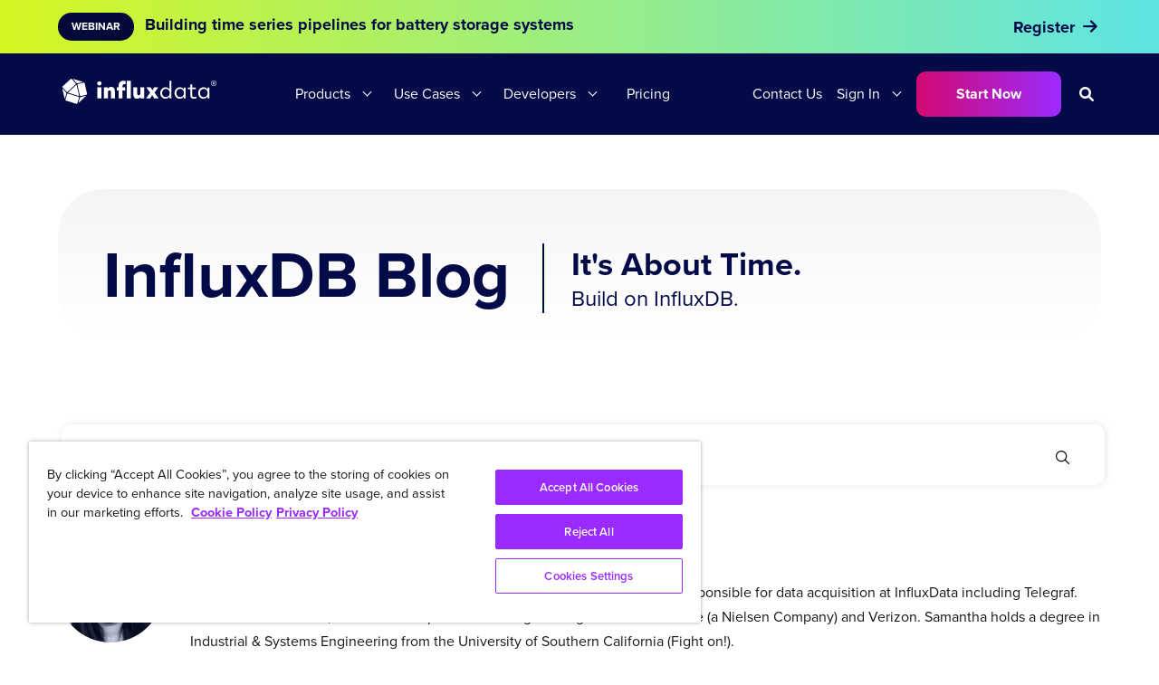

--- FILE ---
content_type: text/html; charset=utf-8
request_url: https://www.influxdata.com/blog/author/samantha-wang/page/7/
body_size: 23729
content:
<!doctype html>
<html>
<head>
  <meta charset="utf-8">
  <meta name="viewport" content="width=device-width, initial-scale=1">
  
  <meta name="csrf-param" content="authenticity_token" />
<meta name="csrf-token" content="Q94D5e1hjQLsR4t2tDtHS21RxeOT_gXUiM6ceSfWLmWYGk3GDNlRruY8e_T0gAoNKfNDbtxSTE48QMbptXBwBw" />
  

  
  
  
  <link rel="profile" href="https://gmpg.org/xfn/11">
  <title>InfluxData Blog</title>
    <meta property="og:title" content="InfluxData Blog" />
  <meta name="description" content="The place for technical guides, customer observability &amp; IoT use cases, product info, and news on leading time series platform InfluxDB, Telegraf, SQL, &amp; more." />
  <meta property="og:description" content="The place for technical guides, customer observability &amp; IoT use cases, product info, and news on leading time series platform InfluxDB, Telegraf, SQL, &amp; more." />
  <meta name="twitter:description" content="The place for technical guides, customer observability &amp; IoT use cases, product info, and news on leading time series platform InfluxDB, Telegraf, SQL, &amp; more." />
  <link rel="alternate" type="application/rss+xml" title="InfluxData &raquo; Feed" href="https://www.influxdata.com/feed.xml" />
  <link rel="alternate" type="application/feed+json" title="InfluxData &raquo; JSON Feed" href="https://www.influxdata.com/feed.json/" />
  <link rel="icon" href="/images/cubo.ico" />
  <link rel="icon" href="/images/logos/cubo.svg" sizes="32x32" />
  <link rel="icon" href="/images/logos/cubo.svg" sizes="192x192" />
  <link rel="icon" type="image/png" sizes="32x32" href="/images/cubo.png" />
  <link rel="apple-touch-icon" href="/images/logos/cubo.svg" />
  <meta name="msapplication-TileImage" content="/images/logos/cubo.svg" />

  <link rel="stylesheet" href="https://use.typekit.net/cvf5owk.css">
  <link rel="stylesheet" href="/assets/vendor/prism-css.min-50da10bc.css" />
  <link rel="stylesheet" href="https://cdnjs.cloudflare.com/ajax/libs/font-awesome/6.0.0-beta3/css/all.min.css" integrity="sha512-Fo3rlrZj/k7ujTnHg4CGR2D7kSs0v4LLanw2qksYuRlEzO+tcaEPQogQ0KaoGN26/zrn20ImR1DfuLWnOo7aBA==" crossorigin="anonymous" referrerpolicy="no-referrer" />
  <script
    src="https://code.jquery.com/jquery-3.6.0.min.js"
    integrity="sha256-/xUj+3OJU5yExlq6GSYGSHk7tPXikynS7ogEvDej/m4="
    crossorigin="anonymous"></script>
  <script type="application/ld+json" class="yoast-schema-graph">
  { "@context": "https://schema.org", "@graph": [{ "@type": "Organization", "@id": "https://www.influxdata.com/#organization", "name": "InfluxData", "url": "https://www.influxdata.com/", "sameAs": ["https://www.facebook.com/influxdb/", "https://www.linkedin.com/company-beta/5159145/", "https://www.youtube.com/channel/UCnrgOD6G0y0_rcubQuICpTQ/videos", "https://twitter.com/influxdb"], "logo": { "@type": "ImageObject", "@id": "https://www.influxdata.com/#logo", "inLanguage": "en-US", "url": "https://www.influxdata.com/assets/uploads/influx-regular-black-e0bfa6f6.jpg", "contentUrl": "https://www.influxdata.com/assets/uploads/influx-regular-black-e0bfa6f6.jpg", "width": 2999, "height": 589, "caption": "InfluxData" }, "image": { "@id": "https://www.influxdata.com/#logo" } }, { "@type": "WebSite", "@id": "https://www.influxdata.com/#website", "url": "https://www.influxdata.com/", "name": "InfluxData", "description": "The Platform for Time-Series Data", "publisher": { "@id": "https://www.influxdata.com/#organization" }, "potentialAction": [{ "@type": "SearchAction", "target": { "@type": "EntryPoint", "urlTemplate": "https://www.influxdata.com/?s={search_term_string}" }, "query-input": "required name=search_term_string" }], "inLanguage": "en-US" }, { "@type": "ImageObject", "@id": "https://www.influxdata.com/#primaryimage", "inLanguage": "en-US", "url": "https://www.influxdata.com/assets/uploads/Twitter-Share-d114b61f.png", "contentUrl": "https://www.influxdata.com/assets/uploads/Twitter-Share-d114b61f.png", "width": 640, "height": 360 }, { "@type": "WebPage", "@id": "https://www.influxdata.com/#webpage", "url": "https://www.influxdata.com/", "name": "InfluxDB: Open Source Time Series Database | InfluxData", "isPartOf": { "@id": "https://www.influxdata.com/#website" }, "about": { "@id": "https://www.influxdata.com/#organization" }, "primaryImageOfPage": { "@id": "https://www.influxdata.com/#primaryimage" }, "datePublished": "2017-03-30T04:01:38+00:00", "dateModified": "2021-12-10T03:31:30+00:00", "description": "InfluxDB is the platform for building & operating time series applications. Monitor metrics & events, get real-time visibility into stacks, sensors & systems.", "breadcrumb": { "@id": "https://www.influxdata.com/#breadcrumb" }, "inLanguage": "en-US", "potentialAction": [{ "@type": "ReadAction", "target": ["https://www.influxdata.com/"] }] }, { "@type": "BreadcrumbList", "@id": "https://www.influxdata.com/#breadcrumb", "itemListElement": [{ "@type": "ListItem", "position": 1, "name": "Home" }] }] }
  </script>

  <meta name="google-site-verification" content="IILdgel0MOXfEPT662BzW9obDV7NSLHwxjgSB_bF5AI" />
  <link rel='dns-prefetch' href='//fonts.googleapis.com' />
  <link rel='dns-prefetch' href='//s.w.org' />
  
  <meta name="msvalidate.01" content="295AF6D95196EBB182314FFFBF3D673F" />
      
  <!-- Google Tag Manager -->
  <script>(function(w,d,s,l,i){w[l]=w[l]||[];w[l].push({'gtm.start':
  new Date().getTime(),event:'gtm.js'});var f=d.getElementsByTagName(s)[0],
  j=d.createElement(s),dl=l!='dataLayer'?'&l='+l:'';j.async=true;j.src=
  'https://www.googletagmanager.com/gtm.js?id='+i+dl;f.parentNode.insertBefore(j,f);
  })(window,document,'script','dataLayer','GTM-WXRH9C');</script>
  <!-- End Google Tag Manager -->

  <script type="text/javascript" src="https://d2i34c80a0ftze.cloudfront.net/fullcircle.js?cid=e099af1d-0422-4368-b505-7d796dc9a39e&domain=influxdata.com"></script>


  <!-- Start VWO Async SmartCode -->
  <link rel="preconnect" href="https://dev.visualwebsiteoptimizer.com" />
  <script type='text/javascript' id='vwoCode'>
  window._vwo_code ||
  (function () {
  var w=window,
  d=document;
  var account_id=634566,
  version=2.2,
  settings_tolerance=2000,
  hide_element='body',
  hide_element_style = 'opacity:0 !important;filter:alpha(opacity=0) !important;background:none !important';
  /* DO NOT EDIT BELOW THIS LINE */
  if(f=!1,v=d.querySelector('#vwoCode'),cc={},-1<d.URL.indexOf('__vwo_disable__')||w._vwo_code)return;try{var e=JSON.parse(localStorage.getItem('_vwo_'+account_id+'_config'));cc=e&&'object'==typeof e?e:{}}catch(e){}function r(t){try{return decodeURIComponent(t)}catch(e){return t}}var s=function(){var e={combination:[],combinationChoose:[],split:[],exclude:[],uuid:null,consent:null,optOut:null},t=d.cookie||'';if(!t)return e;for(var n,i,o=/(?:^|;\s*)(?:(_vis_opt_exp_(\d+)_combi=([^;]*))|(_vis_opt_exp_(\d+)_combi_choose=([^;]*))|(_vis_opt_exp_(\d+)_split=([^:;]*))|(_vis_opt_exp_(\d+)_exclude=[^;]*)|(_vis_opt_out=([^;]*))|(_vwo_global_opt_out=[^;]*)|(_vwo_uuid=([^;]*))|(_vwo_consent=([^;]*)))/g;null!==(n=o.exec(t));)try{n[1]?e.combination.push({id:n[2],value:r(n[3])}):n[4]?e.combinationChoose.push({id:n[5],value:r(n[6])}):n[7]?e.split.push({id:n[8],value:r(n[9])}):n[10]?e.exclude.push({id:n[11]}):n[12]?e.optOut=r(n[13]):n[14]?e.optOut=!0:n[15]?e.uuid=r(n[16]):n[17]&&(i=r(n[18]),e.consent=i&&3<=i.length?i.substring(0,3):null)}catch(e){}return e}();function i(){var e=function(){if(w.VWO&&Array.isArray(w.VWO))for(var e=0;e<w.VWO.length;e++){var t=w.VWO[e];if(Array.isArray(t)&&('setVisitorId'===t[0]||'setSessionId'===t[0]))return!0}return!1}(),t='a='+account_id+'&u='+encodeURIComponent(w._vis_opt_url||d.URL)+'&vn='+version+'&ph=1'+('undefined'!=typeof platform?'&p='+platform:'')+'&st='+w.performance.now();e||((n=function(){var e,t=[],n={},i=w.VWO&&w.VWO.appliedCampaigns||{};for(e in i){var o=i[e]&&i[e].v;o&&(t.push(e+'-'+o+'-1'),n[e]=!0)}if(s&&s.combination)for(var r=0;r<s.combination.length;r++){var a=s.combination[r];n[a.id]||t.push(a.id+'-'+a.value)}return t.join('|')}())&&(t+='&c='+n),(n=function(){var e=[],t={};if(s&&s.combinationChoose)for(var n=0;n<s.combinationChoose.length;n++){var i=s.combinationChoose[n];e.push(i.id+'-'+i.value),t[i.id]=!0}if(s&&s.split)for(var o=0;o<s.split.length;o++)t[(i=s.split[o]).id]||e.push(i.id+'-'+i.value);return e.join('|')}())&&(t+='&cc='+n),(n=function(){var e={},t=[];if(w.VWO&&Array.isArray(w.VWO))for(var n=0;n<w.VWO.length;n++){var i=w.VWO[n];if(Array.isArray(i)&&'setVariation'===i[0]&&i[1]&&Array.isArray(i[1]))for(var o=0;o<i[1].length;o++){var r,a=i[1][o];a&&'object'==typeof a&&(r=a.e,a=a.v,r&&a&&(e[r]=a))}}for(r in e)t.push(r+'-'+e[r]);return t.join('|')}())&&(t+='&sv='+n)),s&&s.optOut&&(t+='&o='+s.optOut);var n=function(){var e=[],t={};if(s&&s.exclude)for(var n=0;n<s.exclude.length;n++){var i=s.exclude[n];t[i.id]||(e.push(i.id),t[i.id]=!0)}return e.join('|')}();return n&&(t+='&e='+n),s&&s.uuid&&(t+='&id='+s.uuid),s&&s.consent&&(t+='&consent='+s.consent),w.name&&-1<w.name.indexOf('_vis_preview')&&(t+='&pM=true'),w.VWO&&w.VWO.ed&&(t+='&ed='+w.VWO.ed),t}code={nonce:v&&v.nonce,library_tolerance:function(){return'undefined'!=typeof library_tolerance?library_tolerance:void 0},settings_tolerance:function(){return cc.sT||settings_tolerance},hide_element_style:function(){return'{'+(cc.hES||hide_element_style)+'}'},hide_element:function(){return performance.getEntriesByName('first-contentful-paint')[0]?'':'string'==typeof cc.hE?cc.hE:hide_element},getVersion:function(){return version},finish:function(e){var t;f||(f=!0,(t=d.getElementById('_vis_opt_path_hides'))&&t.parentNode.removeChild(t),e&&((new Image).src='https://dev.visualwebsiteoptimizer.com/ee.gif?a='+account_id+e))},finished:function(){return f},addScript:function(e){var t=d.createElement('script');t.type='text/javascript',e.src?t.src=e.src:t.text=e.text,v&&t.setAttribute('nonce',v.nonce),d.getElementsByTagName('head')[0].appendChild(t)},load:function(e,t){t=t||{};var n=new XMLHttpRequest;n.open('GET',e,!0),n.withCredentials=!t.dSC,n.responseType=t.responseType||'text',n.onload=function(){if(t.onloadCb)return t.onloadCb(n,e);200===n.status?_vwo_code.addScript({text:n.responseText}):_vwo_code.finish('&e=loading_failure:'+e)},n.onerror=function(){if(t.onerrorCb)return t.onerrorCb(e);_vwo_code.finish('&e=loading_failure:'+e)},n.send()},init:function(){var e,t=this.settings_tolerance();w._vwo_settings_timer=setTimeout(function(){_vwo_code.finish()},t),'body'!==this.hide_element()?(n=d.createElement('style'),e=(t=this.hide_element())?t+this.hide_element_style():'',t=d.getElementsByTagName('head')[0],n.setAttribute('id','_vis_opt_path_hides'),v&&n.setAttribute('nonce',v.nonce),n.setAttribute('type','text/css'),n.styleSheet?n.styleSheet.cssText=e:n.appendChild(d.createTextNode(e)),t.appendChild(n)):(n=d.getElementsByTagName('head')[0],(e=d.createElement('div')).style.cssText='z-index: 2147483647 !important;position: fixed !important;left: 0 !important;top: 0 !important;width: 100% !important;height: 100% !important;background: white !important;',e.setAttribute('id','_vis_opt_path_hides'),e.classList.add('_vis_hide_layer'),n.parentNode.insertBefore(e,n.nextSibling));var n='https://dev.visualwebsiteoptimizer.com/j.php?'+i();-1!==w.location.search.indexOf('_vwo_xhr')?this.addScript({src:n}):this.load(n+'&x=true',{l:1})}};w._vwo_code=code;code.init();})();
  </script>
  <!-- End VWO Async SmartCode -->

  <link rel="stylesheet" href="/assets/application-8356db35.css" data-turbo-track="reload" />
  <script type="importmap" data-turbo-track="reload">{
  "imports": {
    "application": "/assets/application-6c171b12.js",
    "@docsearch/js": "/assets/@docsearch--js-18d40a2f.js"
  }
}</script>
<link rel="modulepreload" href="/assets/application-6c171b12.js">
<link rel="modulepreload" href="/assets/@docsearch--js-18d40a2f.js">
<script type="module">import "application"</script>
</head>

<body itemtype='https://schema.org/WebPage' itemscope='itemscope' class=''>
   
    <div class="hfeed site" id="page">
        <a class="skip-link screen-reader-text" href="#content">Skip to content</a>
     
        <header class="site-header" id="masthead" itemtype="https://schema.org/WPHeader" itemscope="itemscope" itemid="#masthead">
   <div class="section py-0 px-0">
    <div class="container py-0">
        <nav class="navbar nav-primary" role="navigation" aria-label="main navigation">
            
            <!-- #Branding top nav for mobile-->
            <div class="navbar-brand mobile is-hidden-desktop">
                <a class="navbar-item header-logo mobile-logo" href="/">
                    <img src="/images/influxdata_full_white.svg" alt="logo">
                </a>

                <div class="navbar-burger-wrapper">
                    <a role="button" class="navbar-burger" aria-label="menu" aria-expanded="false" data-target="navbarMain">
                        <span aria-hidden="true"></span>
                        <span aria-hidden="true"></span>
                        <span aria-hidden="true"></span>
                    </a>
                </div>
               
            </div>
           
           <!-- #Menu for Desktop-->
            <div id="navbarMain" class="navbar-menu desktop">

                <div class="navbar-brand desktop is-hidden-touch">
                    <a class="navbar-item header-logo desktop-logo" href="/">
                        <img src="/images/influxdata_full_white.svg" alt="logo">
                    </a>
                </div>                

                <div class="navbar-start">
                   
                    <!-- #Products drop-down-->
                    <div class="navbar-item has-dropdown is-hoverable is-mega navbar-delux">
                        <a class="navbar-link ">
                            Products
                        </a>
                        <div class="navbar-dropdown-extender">
                        </div>
                        
                        <div class="navbar-dropdown">
                            <div class="drop-container br-15 m-auto max-1000">
                                <div class="drop-left nav-dropdown-navy p-30">
                                    <div class="with-bottom-line mb-30">
                                        <a class="nav-link-old m-0" href="/products/influxdb-overview/"><span class="text-14 has-text-weight-bold underline is-grey">INFLUXDB 3 PRODUCTS</p></a>
                                        
                                    </div>

                                    <div class="nav-box gap-30">
                                        
                                        <div class="col">
                                            <p class="is-grey text-14 has-text-weight-bold">Self-Managed</p>
                                            
                                            <a class="nav-link" href="/products/influxdb3-enterprise/">
                                                <div class="links">
                                                    <span class="text-16 underline has-text-white">InfluxDB 3 Enterprise</span>
                                                    <span class="menu-tag is-navy">NEW</span>
                                                </div>
                                            </a>

                                            <a class="nav-link" href="/products/influxdb/">
                                                <div class="links">
                                                    <span class="text-16 underline has-text-white">InfluxDB Core (OSS)</span>
                                                    <span class="menu-tag is-navy">NEW</span>
                                                </div>
                                            </a>

                                            <div class="pb-40">
                                            </div>

                                            <p class="is-grey text-14 has-text-weight-bold">Telegraf</p>

                                            <a class="nav-link" href="/products/telegraf-enterprise/">
                                                <div class="links">
                                                    <span class="text-16 underline has-text-white">Telegraf Enterprise</span>
                                                    <span class="menu-tag is-navy">NEW</span>
                                                </div>
                                            </a>
                                            
                                            <a class="nav-link" href="/time-series-platform/telegraf/">
                                                <div class="links">
                                                    <span class="text-16 underline has-text-white">Telegraf (OSS)</span>
                                                </div>
                                            </a> 
                                        </div>
                                        
                                        <div class="col">
                                            <p class="is-grey text-14 has-text-weight-bold">Fully Managed</p>

                                            <a class="nav-link" href="/products/influxdb-cloud/serverless/">
                                                <div class="links">
                                                    <span class="text-16 underline has-text-white">InfluxDB Cloud Serverless</span>
                                                </div>
                                            </a>

                                            <a class="nav-link" href="/products/influxdb-cloud/dedicated/">
                                                <div class="links">
                                                    <span class="text-16 underline has-text-white">InfluxDB Cloud Dedicated</span>
                                                </div>
                                            </a>                                      
                                        </div>
                                    </div>
                                </div>

                                <div class="drop-right dark-navy p-30">
                                    <div class="with-bottom-line mb-30">
                                        <a class="nav-link-old m-0" href="/_resources/"><span class="text-14 has-text-weight-bold underline is-grey">RESOURCES</p></a>                                        
                                    </div>

                                    <div class="col">
                                   

                                            <a class="nav-link" href="/products/influxdb-overview/"> 
                                                <div class="links mb-10">
                                                    <img class=" " src="//images.ctfassets.net/o7xu9whrs0u9/61UeLH1sMIyeau103xVXYu/1b049b10932eff2b50b23d6acc7f61f1/cubo-icon-nav.png" alt="icon" title="icon">
                                                    <span class="text-16 underline has-text-white">Platform Overview</span>
                                                    
                                                </div>
                                            </a>  
                                        
                                            <a class="nav-link" href="/products/integrations/#tab2">
                                                <div class="links mb-10">
                                                    <img class=" " src="//images.ctfassets.net/o7xu9whrs0u9/3OYYKfusfkvrwG7US9EfUc/56b7921ccbddf20c31b1ba31167921bb/libraries-icon.png" alt="icon" title="icon">
                                                    <span class="text-16 underline has-text-white">Client Libraries</span>
                                                    
                                                </div>
                                            </a> 

                                            <a class="nav-link" href="/products/integrations/">
                                                <div class="links mb-10">
                                                    <img class=" " src="//images.ctfassets.net/o7xu9whrs0u9/3Ty3WZpZOL4i3juSMPh8Q6/2d57a119e2fa871081b63a78ce8faafa/explore-icon.png" alt="icon" title="icon">
                                                    <span class="text-16 underline is-grey">Explore All Integrations</span>
                                                    
                                                </div>
                                            </a> 

                                    </div>
                                </div>

                            </div> <!-- #drop-container -->  
                        </div>  <!-- #navbar-dropdown -->  
                    </div>  <!-- #navbar-item -->      
                     
                   
                    <!-- #Solutions drop-down-->
                    <div class="navbar-item has-dropdown is-hoverable is-mega navbar-delux">
                        <a class="navbar-link ">
                            Use Cases
                        </a>
                        <div class="navbar-dropdown-extender">
                        </div>
                        
                        <div class="navbar-dropdown">
                            <div class="m-auto max-1000">
                                <div class="drop-container br-15-top ">
                                    <div class="drop-50 nav-dropdown-navy p-30">
                                        <div class="with-bottom-line mb-30">
                                            <a class="nav-link-old text-14 m-0" href="/solutions/"><span class="text-14 has-text-weight-bold underline is-grey">USE CASES</p></a>                                        
                                        </div>

                                        <div class="nav-box gap-30">                                        
                                            <div class="col">
                                                
                                                <a class="nav-link" href="/solutions/network-monitoring/">
                                                    <div class="links">
                                                        <span class="text-16 underline has-text-white">Network & Infrastructure Monitoring</span>                                                    
                                                    </div>
                                                </a>

                                                <a class="nav-link" href="/solutions/iot-analytics-and-predictive-maintenance/">
                                                    <div class="links">
                                                        <span class="text-16 underline has-text-white">IoT Analytics & Predictive Maintenance</span>                                                   
                                                    </div>
                                                </a>

                                                <a class="nav-link" href="/ml-ai-workloads/">
                                                    <div class="links">
                                                        <span class="text-16 underline has-text-white">Machine Learning & AI</span>                                                    
                                                    </div>
                                                </a>
                                                
                                                <a class="nav-link" href="/historian-workloads/">
                                                    <div class="links">
                                                        <span class="text-16 underline has-text-white">Modern Data Historian</span>
                                                    </div>
                                                </a> 

                                                <a style="display: block;" class="link-icon has-text-white text-18 has-text-weight-bold pt-60" href="/solutions/">
                                                    <span class="gr-underline">Explore All</span>
                                                    <span class="icon gradient-text"> 
                                                        <i class="fa fa-arrow-right" aria-hidden="true"></i>
                                                    </span>
                                                </a>

                                            </div> 
                                        </div>
                                    </div>

                                    <div class="drop-50 nav-dropdown-navy p-30">
                                        <div class="with-bottom-line mb-30">
                                            <a class="nav-link-old text-14 m-0" href="/_resources/"><span class="text-14 has-text-weight-bold underline is-grey">INDUSTRIES</p></a>                                        
                                        </div>

                                        <div class="col">                                   

                                                <a class="nav-link" href="/solutions/iot-analytics-and-predictive-maintenance/">
                                                    <div class="links">
                                                        <span class="text-16 underline has-text-white">Manufacturing & IIoT</span>
                                                    </div>
                                                </a>   
                                            
                                                <a class="nav-link" href="/solutions/by-industries/aerospace-and-satellites/">
                                                    <div class="links">
                                                        <span class="text-16 underline has-text-white">Aerospace</span>
                                                    </div>
                                                </a>

                                                <a class="nav-link" href="/solutions/by-industries/energy-and-utilities/">
                                                    <div class="links">
                                                        <span class="text-16 underline has-text-white">Energy & Utilities</span>
                                                    </div>
                                                </a>
                                                
                                                <a class="nav-link" href="/solutions/fintech/">
                                                    <div class="links">
                                                        <span class="text-16 underline has-text-white">Financial Services</span>
                                                    </div>
                                                </a>

                                                <a class="nav-link" href="/solutions/by-industries/telecommunications/">
                                                    <div class="links">
                                                        <span class="text-16 underline has-text-white">Telecommunications</span>
                                                    </div>
                                                </a>

                                                <a style="display: block;" class="link-icon has-text-white text-18 has-text-weight-bold pt-20" href="/solutions/">
                                                    <span class="gr-underline">Explore All</span>
                                                    <span class="icon gradient-text"> 
                                                        <i class="fa fa-arrow-right" aria-hidden="true"></i>
                                                    </span>
                                                </a>

                                        </div>
                                    </div>
                                </div> <!-- #drop-container --> 
                                
                                <div class="solutions-bottom-cta solution-cta-bg px-30 py-20 br-15-bt">                                    
                                    <div class="links mb-10">
                                        <img class="img-40" src="//images.ctfassets.net/o7xu9whrs0u9/2gVl6ZeXz7v9y2RbQL9Zzx/aeefd7e0ea8f6f3b7a199d6e56062a84/container-icon.png" alt="icon" title="icon" width="40" height="40">
                                        <span class="text-18 has-text-white has-text-weight-bold">Siemens Energy Scales Global BESS Operations</span>
                                    </div>                                 
                                    <a class="button button-is-white" href="/solutions/by-industries/energy-and-utilities/#siemens"> See How </a>

                                </div>
                            </div>  

                        </div>  <!-- #navbar-dropdown -->  
                    </div>  <!-- #navbar-item -->   


                    <!-- #Developers drop-down-->
                    <div class="navbar-item has-dropdown is-hoverable is-mega navbar-delux">
                        <a class="navbar-link ">
                            Developers
                        </a>
                        <div class="navbar-dropdown-extender">
                        </div>
                        
                        <div class="navbar-dropdown">
                            <div class="drop-container nav-dropdown-navy  br-15 m-auto max-1000">
                                <div class="drop-left nav-dropdown-navy p-30">
                                    <div class="with-bottom-line mb-30">
                                        <p class="text-14 has-text-weight-bold underline is-grey">LEARN</p>                                        
                                    </div>

                                    <div class="nav-box gap-40">
                                        
                                        <div class="col">                                                                                        
                                            <a class="nav-link" href="/_resources/">
                                                <div class="links">
                                                    <span class="text-16 underline has-text-white">Developer Resources</span>
                                                </div>
                                            </a>

                                            <a class="nav-link" href="/blog/">
                                                <div class="links">
                                                    <span class="text-16 underline has-text-white">Blog</span>                                                 
                                                </div>
                                            </a>
                                           
                                            <a class="nav-link" href="/_resources/?pg=1&ct=webinar">
                                                <div class="links">
                                                    <span class="text-16 underline has-text-white">Webinars</span>                                                    
                                                </div>
                                            </a>                                            
                                        </div>  <!-- #End of .col-->
                                        
                                        <div class="col">
                                           
                                            <a class="nav-link" href="/customers/">
                                                <div class="links">
                                                    <span class="text-16 underline has-text-white">Customers</span>
                                                </div>
                                            </a>

                                            <a class="nav-link" href="https://support.influxdata.com/s/">
                                                <div class="links">
                                                    <span class="text-16 underline has-text-white">Support</span>
                                                </div>
                                            </a>  

                                            <a class="nav-link" href="/partners/">
                                                <div class="links">
                                                    <span class="text-16 underline has-text-white">Partners</span>
                                                </div>
                                            </a>                                      
                                        </div> <!-- #End of .col-->
                                    </div> <!-- #End of .nav-box-->

                                    <div class="nav-box gap-40 pt-40">
                                        <div class="col"> 
                                            <div class="with-bottom-line mb-30">
                                               <p class="text-14 has-text-weight-bold underline is-grey">BUILD</p>                                       
                                            </div>                                                                                       
                                            <a class="nav-link" href="/downloads/">
                                                <div class="links">
                                                    <span class="text-16 underline has-text-white">Downloads Hub</span>
                                                </div>
                                            </a>

                                            <a class="nav-link" href="https://docs.influxdata.com">
                                                <div class="links">
                                                    <span class="text-16 underline has-text-white">Documentation</span>                                                 
                                                </div>
                                            </a>
                                           
                                            <a class="nav-link" href="/products/integrations/">
                                                <div class="links">
                                                    <span class="text-16 underline has-text-white">Integrations</span>                                                    
                                                </div>
                                            </a>  
                                            <a class="nav-link" href="/influxdb-cloud-on-aws/">
                                                <div class="links">
                                                    <span class="text-16 underline has-text-white">AWS</span>                                                    
                                                </div>
                                            </a>                                            
                                        </div>  <!-- #End of .col-->

                                        <div class="col"> 
                                            <div class="with-bottom-line mb-30">
                                                <a class="nav-link-old m-0" href="/products/influxdb-cloud/"><span class="text-14 has-text-weight-bold underline is-grey">CONNECT</p></a>                                        
                                            </div>                                                                                       
                                            <a class="nav-link" href="/university/">
                                                <div class="links">
                                                    <span class="text-16 underline has-text-white">InfluxDB University</span>
                                                </div>
                                            </a>

                                            <a class="nav-link" href="/community/">
                                                <div class="links">
                                                    <span class="text-16 underline has-text-white">Community</span>                                                 
                                                </div>
                                            </a>
                                           
                                            <a class="nav-link" href="/events/">
                                                <div class="links">
                                                    <span class="text-16 underline has-text-white">Live Events and Training</span>                                                    
                                                </div>
                                            </a>  
                                                             
                                        </div>  <!-- #End of .col-->

                                    </div> <!-- #End of .nav-box-->

                                </div> <!-- #End of .drop-left-->

                                <div class="drop-right dev-nav-gradient-bg dev-border-left p-30">
                                    <div class="col pt-80">
                                        <p class="has-text-white text-14 m-0 pb-10">LATEST RELEASES</p>  
                                        <h2 class="text-24 has-text-white has-text-weight-bold pb-40">Get the latest InfluxDB 3 product updates, features</h2>    
                                        <a class="button button-is-white " href="/products/influxdb3/"> Learn More </a>
                                    </div>
                                </div>

                            </div> <!-- #drop-container -->  
                        </div>  <!-- #navbar-dropdown -->  
                    </div>  <!-- #navbar-item -->     
                   

                    <div class="navbar-item navbar-delux">
                        <a class="navbar-link is-arrowless" href="/influxdb-pricing/">
                            Pricing
                        </a>                                            
                    </div> 

                </div>

                <div class="navbar-end">
                    <div class="navbar-item nav-right">
                    
                        <a class="navbar-link is-arrowless contact-nav-link" href='/contact-sales/' class="">
                           Contact Us
                        </a>                        
                       
                        <div class="navbar-link is-arrowless navbar-item has-dropdown is-hoverable">
                            <a class="navbar-link">
                              Sign In
                            </a>
                            <div class='navbar-dropdown-extender'></div>
                                <div class="navbar-dropdown">
                                    <div class="drop-container-login nav-dropdown-navy br-15">

                                       <a class="navbar-item" href="https://cloud2.influxdata.com/login">
                                        <div class="links is-relative">
                                            <span class="text-16 underline has-text-white">Log in to InfluxDB Cloud 2.0 <br/>or Cloud Serverless</span>
                                            <img class="is-hidden" src="/images/gr-arrow.svg" alt="arrow" title="arrow">
                                        </div>
                                       </a> 

                                       <a class="navbar-item" href="https://portal.influxdata.com/users/sign_in">
                                        <div class="links">
                                            <span class="text-16 underline has-text-white">Log in to InfluxDB Enterprise 1.x</span>
                                            <img class="is-hidden" src="/images/gr-arrow.svg" alt="arrow" title="arrow">
                                        </div>
                                       </a> 

                                       <a class="navbar-item" href="https://cloud.influxdata.com/">
                                        <div class="links">
                                            <span class="text-16 underline has-text-white">Log in to InfluxDB Cloud 1.x</span>
                                            <img class="is-hidden" src="/images/gr-arrow.svg" alt="arrow" title="arrow">
                                        </div>
                                       </a>
                                    </div>
                                </div>  <!-- #end navbar-dropdown -->
                            </div>
                            <a href='/get-influxdb/' class="button is-gradient is-normal"> Start Now </a>
                            <i id='search-init' class="fas fa-search"></i>   
                        </div>
                    </div>
                </div> <!-- #end navbar-end  -->


            
<!------------------------------- #Menu for mobile phone ------------------------------------>

             <div id="navbarMain" class="navbar-menu mobile has-navy-bgr is-hidden-desktop">
                <div class="navbar-start">

                                      
                    <!-- #Product menu  -->
                    <div class="navbar-item has-dropdown-old">
                        <a class="navbar-link mob-open"> <span>Products</span>  <i class="fa-solid fa-chevron-down"></i> </a>                        
                        
                        <div class="mob-dropdown">                            

                            <div class="is-flex is-flex-direction-column pt-40">
                                <p class="text-14 is-grey m-0 pt-15 py-30 has-text-weight-bold">INFLUXDB 3 PRODUCTS</p>
                                <p class="text-14 is-grey m-0 pb-10 has-text-weight-bold">Self-Managed</p>

                                <a class="nav-link" href="/products/influxdb3-enterprise/">
                                    <div class="links">
                                        <span class="text-16 underline">InfluxDB 3 Enterprise</span>
                                        <span class="menu-tag is-navy">NEW</span>
                                    </div>
                                </a> 

                                <a class="nav-link" href="/products/influxdb/">
                                    <div class="links">
                                        <span class="text-16 underline">InfluxDB 3 Core (OSS)</span>
                                        <span class="menu-tag is-navy">NEW</span>
                                    </div>
                                </a> 

                                <p class="text-14 is-grey m-0 pt-30 pb-15 has-text-weight-bold">Fully Managed</p>                                    
                                
                                <a class="nav-link" href="/products/influxdb-cloud/serverless/">
                                    <div class="links">
                                        <span class="text-16 underline">InfluxDB Cloud Serverless</span>                                            
                                    </div>
                                </a> 
                                <a class="nav-link" href="/products/influxdb-cloud/dedicated/">
                                    <div class="links">
                                        <span class="text-16 underline">InfluxDB Cloud Dedicated</span>                                       
                                    </div>
                                </a> 

                                <p class="text-14 is-grey m-0 pt-30 pb-15 has-text-weight-bold">Telegraf</p> 
                                
                                <a class="nav-link" href="/products/telegraf-enterprise/">
                                    <div class="links">
                                        <span class="text-16 underline">Telegraf Enterprise</span>  
                                        <span class="menu-tag is-navy">NEW</span>                                          
                                    </div>
                                </a> 
                                <a class="nav-link" href="/time-series-platform/telegraf/">
                                    <div class="links">
                                    <span class="text-16 underline">Telegraf (OSS)</span>                                       
                                    </div>
                                </a> 

                                <p class="text-14 is-grey m-0 pt-60 pb-20 has-text-weight-bold">RESOURCES</p> 

                                <a class="nav-link" href="/products/influxdb-overview/"> 
                                    <div class="links mb-10">
                                        <img class=" " src="//images.ctfassets.net/o7xu9whrs0u9/61UeLH1sMIyeau103xVXYu/1b049b10932eff2b50b23d6acc7f61f1/cubo-icon-nav.png" alt="icon" title="icon">
                                            <span class="text-16 underline has-text-white">Platform Overview</span>
                                    </div>
                                </a>  
                                        
                                <a class="nav-link" href="/products/integrations/#tab2">
                                    <div class="links mb-10">
                                        <img class=" " src="//images.ctfassets.net/o7xu9whrs0u9/3OYYKfusfkvrwG7US9EfUc/56b7921ccbddf20c31b1ba31167921bb/libraries-icon.png" alt="icon" title="icon">
                                        <span class="text-16 underline has-text-white">Client Libraries</span>
                                        
                                    </div>
                                </a> 

                                <a class="nav-link" href="/products/integrations/">
                                    <div class="links mb-10">
                                        <img class=" " src="//images.ctfassets.net/o7xu9whrs0u9/3Ty3WZpZOL4i3juSMPh8Q6/2d57a119e2fa871081b63a78ce8faafa/explore-icon.png" alt="icon" title="icon">
                                        <span class="text-16 underline is-grey">Explore All Integrations</span>
                                        
                                    </div>
                                </a> 
                                

                            </div>  <!-- #end is-flex  --> 
                            
                      
                        </div> <!-- #end mob-dropdown  -->
                         
                    </div>  <!-- #End navbar-item-->

                    <!-- #Use Cases menu  -->
                    <div class="navbar-item has-dropdown-old">
                        <a class="navbar-link mob-open"> <span>Use Cases</span>  <i class="fa-solid fa-chevron-down"></i> </a>                        
                        
                        <div class="mob-dropdown">                            

                            <div class="is-flex is-flex-direction-column pt-40">
                                <p class="text-14 is-grey m-0 pb-15 has-text-weight-bold">USE CASES</p>                                

                                <a class="nav-link" href="/solutions/network-monitoring/">
                                    <div class="links">
                                        <span class="text-16 underline has-text-white">Network & Infrastructure Monitoring</span>                                                    
                                    </div>
                                </a>

                                <a class="nav-link" href="/solutions/iot-analytics-and-predictive-maintenance/">
                                    <div class="links">
                                        <span class="text-16 underline has-text-white">IoT Analytics & Predictive Maintenance</span>                                                   
                                    </div>
                                </a>

                                <a class="nav-link" href="/ml-ai-workloads/">
                                    <div class="links">
                                        <span class="text-16 underline has-text-white">Machine Learning & AI</span>                                                    
                                    </div>
                                </a>
                                
                                <a class="nav-link" href="/historian-workloads/">
                                    <div class="links">
                                        <span class="text-16 underline has-text-white">Modern Data Historian</span>
                                    </div>
                                </a> 


                                <p class="text-14 is-grey m-0 pt-30 pb-15 has-text-weight-bold">INDUSTRIES</p>                                    
                                
                                <a class="nav-link" href="/solutions/iot-analytics-and-predictive-maintenance/">
                                    <div class="links">
                                        <span class="text-16 underline has-text-white">Manufacturing & IIoT</span>
                                    </div>
                                </a>   
                            
                                <a class="nav-link" href="/solutions/by-industries/aerospace-and-satellites/">
                                    <div class="links">
                                        <span class="text-16 underline has-text-white">Aerospace</span>
                                    </div>
                                </a>

                                <a class="nav-link" href="/solutions/by-industries/energy-and-utilities/">
                                    <div class="links">
                                        <span class="text-16 underline has-text-white">Energy & Utilities</span>
                                    </div>
                                </a>
                                
                                <a class="nav-link" href="/solutions/fintech/">
                                    <div class="links">
                                        <span class="text-16 underline has-text-white">Financial Services</span>
                                    </div>
                                </a>

                                <a class="nav-link" href="/solutions/by-industries/telecommunications/">
                                    <div class="links">
                                        <span class="text-16 underline has-text-white">Telecommunications</span>
                                    </div>
                                </a>

                                <a style="display: block;" class="link-icon has-text-white text-18 has-text-weight-bold pt-10 pb-20" href="/solutions/">
                                    <span class="gr-underline">Explore All</span>
                                    <span class="icon gradient-text"> 
                                        <i class="fa fa-arrow-right" aria-hidden="true"></i>
                                    </span>
                                </a> 

                                <div class="solutions-mob-cta solution-cta-mob-bg px-20 py-20 br-15 mt-3"> 
                                    <p class="text-20 has-text-white has-text-weight-bold">Siemens Energy Scales Global BESS Operations</p>                                                                 
                                    <a class="button button-is-white" style="width: 100%;" href="/solutions/by-industries/energy-and-utilities/#siemens"> See How </a>
                                </div>
                                
                            </div>  <!-- #end is-flex  -->                             
                      
                        </div> <!-- #end mob-dropdown  -->                         
                    </div>  <!-- #End navbar-item-->

                    <!-- #Developers menu  -->
                    <div class="navbar-item has-dropdown-old">
                        <a class="navbar-link mob-open"> <span>Developers</span>  <i class="fa-solid fa-chevron-down"></i> </a>                        
                        
                        <div class="mob-dropdown">                            

                            <div class="is-flex is-flex-direction-column pt-40">
                                <p class="text-14 is-grey m-0 pb-15 has-text-weight-bold">LEARN</p>                                

                                <a class="nav-link" href="https://www.influxdata.com/_resources/">
                                    <div class="links">
                                        <span class="text-16 underline has-text-white">Developer Resources</span>
                                    </div>
                                </a>

                                <a class="nav-link" href="/blog/">
                                    <div class="links">
                                        <span class="text-16 underline has-text-white">Blog</span>                                                 
                                    </div>
                                </a>
                                
                                <a class="nav-link" href="/_resources/?pg=1&ct=webinar">
                                    <div class="links">
                                        <span class="text-16 underline has-text-white">Webinars</span>                                                    
                                    </div>
                                </a>   

                                <a class="nav-link" href="/customers/">
                                    <div class="links">
                                        <span class="text-16 underline has-text-white">Customers</span>
                                    </div>
                                </a>

                                <a class="nav-link" href="https://support.influxdata.com/s/">
                                    <div class="links">
                                        <span class="text-16 underline has-text-white">Support</span>
                                    </div>
                                </a>  

                                <a class="nav-link" href="/partners/">
                                    <div class="links">
                                        <span class="text-16 underline has-text-white">Partners</span>
                                    </div>
                                </a>      

                                <p class="text-14 is-grey m-0 pt-30 pb-15 has-text-weight-bold">BUILD</p>                                    
                                
                                <a class="nav-link" href="/downloads/">
                                    <div class="links">
                                        <span class="text-16 underline has-text-white">Downloads Hub</span>
                                    </div>
                                </a>

                                <a class="nav-link" href="https://docs.influxdata.com">
                                    <div class="links">
                                        <span class="text-16 underline has-text-white">Documentation</span>                                                 
                                    </div>
                                </a>
                                
                                <a class="nav-link" href="/products/integrations/">
                                    <div class="links">
                                        <span class="text-16 underline has-text-white">Integrations</span>                                                    
                                    </div>
                                </a>  
                                <a class="nav-link" href="/influxdb-cloud-on-aws/">
                                    <div class="links">
                                        <span class="text-16 underline has-text-white">AWS</span>                                                    
                                    </div>
                                </a>       

                                <p class="text-14 is-grey m-0 pt-30 pb-15 has-text-weight-bold">CONNECT</p>  

                                <a class="nav-link" href="/university/">
                                    <div class="links">
                                        <span class="text-16 underline has-text-white">InfluxDB University</span>
                                    </div>
                                </a>

                                <a class="nav-link" href="/community/">
                                    <div class="links">
                                        <span class="text-16 underline has-text-white">Community</span>                                                 
                                    </div>
                                </a>
                                
                                <a class="nav-link" href="/events/">
                                    <div class="links">
                                        <span class="text-16 underline has-text-white">Live Events and Training</span>                                                    
                                    </div>
                                </a>  

                                <div class="solutions-mob-cta solution-cta-mob-bg px-20 py-20 br-15 mt-5"> 
                                    <p class="text-14 has-text-white m-0 pb-10"> LATEST RELEASES</p>
                                    <p class="text-20 has-text-white has-text-weight-bold">Get the latest InfluxDB 3 product updates, features</p>                                                                 
                                    <a class="button button-is-white" style="width: 100%;" href="/products/influxdb3/"> Learn More </a>
                                </div>
                                
                            </div>  <!-- #end is-flex  -->                             
                      
                        </div> <!-- #end mob-dropdown  -->                         
                    </div>  <!-- #End navbar-item-->
                   



     
                    <div class="navbar-item pb-40">
                        <a class="navbar-link is-arrowless" href="/influxdb-pricing/">Pricing</a>  
                    </div>    

                    
                    <a class="button is-gradient is-normal mb-3" style="width: 100%;" href="/get-influxdb/">Start Now</a>
                       
                    <div class="navbar-item has-dropdown-old pt-4">
                        <a class="button is-gradient is-outlined is-navy-bg mob-open" style="width: 100%;"><span></span> <span>Sign In</span> <span> </span></a>                        

                        <div class="mob-dropdown no-border">
                            <div class="px-5 py-30">

                                <div class="is-flex is-flex-direction-column">
                                                                                                        
                                    <a href="https://cloud2.influxdata.com/login">
                                        <div class="links">
                                            <span class="text-16 underline">Log in to InfluxDB Cloud 2.0 <br/>or Cloud Serverless</span>
                                            <img class="is-hidden" src="/images/gr-arrow.svg" alt="arrow" title="arrow">
                                        </div>
                                    </a> 
                                    <a href="https://portal.influxdata.com/users/sign_in">
                                    <div class="links">
                                        <span class="text-16 underline">Log in to InfluxDB Enterprise</span>
                                        <img class="is-hidden" src="/images/gr-arrow.svg" alt="arrow" title="arrow">
                                    </div>
                                    </a> 
                                    <a href="https://cloud.influxdata.com/">
                                    <div class="links">
                                        <span class="text-16 underline">Log in to InfluxDB Cloud 1.x</span>
                                        <img class="is-hidden" src="/images/gr-arrow.svg" alt="arrow" title="arrow">
                                    </div>
                                    </a> 
                                </div> 
                                
                            </div> <!-- #end px-5  -->

                        </div><!-- #end mob-dropdown  -->
                        
                    </div>

                    <div class="navbar-item border-btm has-text-centered pb-4">                          
                        <a class="link-icon has-text-white text-18 has-text-weight-bold" href="/contact-sales/"><span class="gr-underline">Contact Us</span> <span class="icon gradient-text"> <i class="fa fa-arrow-right" aria-hidden="true"></i> </span></a>
                    </div>  

                    
                   
                </div>
            </div>
            
            
        </nav>
    </div>
   </div> 
</header>

<div id="overlay" class="overlay"></div>

<style>
@media screen and (max-width: 1024px) {
    .navbar-link:not(.is-arrowless)::after {
        display: none;
    }
}

.no-scroll {
    overflow: hidden;
    height: 100%; 
}

.menu-tag {
    border-radius: 100px;
    background: #D6D8F7;
    padding: 2.5px 8px;
    margin-left: 5px;
}
</style>




<script>
$(window).scroll(function() {
    if ($(window).scrollTop() > 10) {
        $('#masthead').addClass('floatingNav');
    } else {
        $('#masthead').removeClass('floatingNav');
    }
});
</script>


<script>
$(document).ready(function() {
    const overlay = $('#overlay');

    $('.navbar-item.has-dropdown').hover(
        function() {
            overlay.show(); // Show the overlay when hovering over a dropdown item
        },
        function() {
            // Hide the overlay if not hovering over any .navbar-item.has-dropdown
            if (!$('.navbar-item.has-dropdown:hover').length) {
                overlay.hide();
            }
        }
    );

    overlay.click(function() {
        overlay.hide(); // Hide the overlay when it's clicked
    });
});
</script>

<script>
  document.addEventListener('DOMContentLoaded', () => {
    const accordionItems = document.querySelectorAll('.navbar-item.has-dropdown-old');
    const closeDropdownButtons = document.querySelectorAll('.close-dropdown');
    const body = document.body;

    const closeAll = () => {
      accordionItems.forEach(item => {
        const dropdown = item.querySelector('.mob-dropdown');
        if (dropdown) {
          dropdown.classList.remove('is-open');
          dropdown.style.maxHeight = null;
        }
        item.classList.remove('is-open');
        const icon = item.querySelector('.mob-open i.fa-solid');
        if (icon) {
          icon.classList.remove('fa-chevron-up');
          icon.classList.add('fa-chevron-down');
        }
      });
      body.classList.remove('no-scroll');
    };

    accordionItems.forEach(item => {
      const trigger = item.querySelector('.mob-open');
      const dropdown = item.querySelector('.mob-dropdown');
      const icon = trigger ? trigger.querySelector('i.fa-solid') : null;
      if (!trigger || !dropdown) return;

      trigger.addEventListener('click', (e) => {
        e.preventDefault();
        const isOpen = dropdown.classList.contains('is-open');
        closeAll();
        if (!isOpen) {
          dropdown.classList.add('is-open');
          dropdown.style.maxHeight = `${dropdown.scrollHeight}px`;
          item.classList.add('is-open');
          if (icon) {
            icon.classList.remove('fa-chevron-down');
            icon.classList.add('fa-chevron-up');
          }
          body.classList.add('no-scroll');
        }
      });
    });

    closeDropdownButtons.forEach(closeDropdown => {
      closeDropdown.addEventListener('click', () => {
        const dropdown = closeDropdown.closest('.mob-dropdown');
        if (dropdown) {
          dropdown.classList.remove('is-open');
          dropdown.style.maxHeight = null;
          const parentItem = closeDropdown.closest('.navbar-item.has-dropdown-old');
          if (parentItem) parentItem.classList.remove('is-open');
          const icon = parentItem ? parentItem.querySelector('.mob-open i.fa-solid') : null;
          if (icon) {
            icon.classList.remove('fa-chevron-up');
            icon.classList.add('fa-chevron-down');
          }
          body.classList.remove('no-scroll');
        }
      });
    });

    window.addEventListener('resize', () => {
      document.querySelectorAll('.mob-dropdown.is-open').forEach(dd => {
        dd.style.maxHeight = `${dd.scrollHeight}px`;
      });
    });
  });


const navItems = document.querySelectorAll('.navbar-item.has-dropdown');
navItems.forEach(item => {
  const dd = item.querySelector('.navbar-dropdown');
  item.addEventListener('mouseenter', () => updateOverlayFor(dd));
  item.addEventListener('focusin', () => updateOverlayFor(dd));
  item.addEventListener('mouseleave', hideOverlay);
  item.addEventListener('focusout', hideOverlay);
});

// keep in sync on resize
window.addEventListener('resize', () => {
  const open = document.querySelector('.navbar-item.has-dropdown:hover .navbar-dropdown');
  if (open) updateOverlayFor(open);
});


</script>

     
        <main id="main" class="site-main">
            <article class="page type-page status-publish format-standard ast-article-single" id="" itemtype="https://schema.org/CreativeWork" itemscope="itemscope">

              
<link rel="stylesheet" href="https://unpkg.com/aos@next/dist/aos.css" />


<!-- #Banner - top of the page - move above the navigation --> 
<!-- Banner - top of the page - move above the navigation -->
<section class="hero ga-banner banner is-hidden-touch">
    <div class="hero-body py-0">
      <div class="container pt-10 pb-10">

        <div class="flex-content">
          <div>
            <p class="is-hidden has-text-weight-medium text-18 is-navy m-0 py-1"> <a href="/blog/influxdb-3-8/"><span class="ga-tag">PRODUCT UPDATE</span></a>  <b>InfluxDB 3.8</b>: Easier than ever to deploy, manage, and run in production.</p>
            <p class="has-text-weight-bold text-18 is-navy m-0 py-1"> <a href="/resources/building-time-series-pipelines-for-bess/"><span class="ga-tag">WEBINAR</span></a>  Building time series pipelines for battery storage systems </p>
          </div>
          <a class="link-icon is-navy text-18 has-text-weight-bold" href="/resources/building-time-series-pipelines-for-bess/"><span class="gr-underline-white">Register </span> <span class="icon"> <i class="fa fa-arrow-right" aria-hidden="true"></i> </span></a>
        </div>

     </div>
   </div>
 </section>

<script>
 $(document).ready(function(){  $('section.banner').insertBefore('#page') });
</script>
 

<section class="blog_index">
 
  <div class="section pt-60">
    <div class="container has-grey-gradient-bgr br-50 px-50 pt-6">
      <div class="is-flex is-flex-direction-row is-flex-wrap-wrap">
        <h1 class="blog-title pt-1 pr-5">InfluxDB Blog</h1>
        
        <div class="column v-l-line">
          <p class="text-24 is-navy"> <span class="text-36 has-text-weight-bold is-navy">It's About Time.</span> <br/>Build on InfluxDB.</p>
        </div>
        
      </div>  
  
     </div>
  </div>
  
  
  
<div class="section pb-1">
  <div class="container content is-content">
      <div class="blogsearch">
        <div id='alg_searchbox'></div>
        <div id='alg_hits' style='display:none'></div>
        <div id='alg_pagination' class='pagination' style='display:none'></div>
      </div>
    
  </div>
</div>    
  
<div class="section pt-1">
 <div class="container content is-content">
   <section class='post'>
        <div class='author-info'>
            <div class='author-img'>
              <img src='//images.ctfassets.net/o7xu9whrs0u9/5tRsLvWwwwYkrYuvALqwm7/2e14d2d160405c437859698b02d3d401/Samantha-Wang-InfluxData-1.jpg?w=150' alt='Samantha Wang' />
            </div>
          <div class='author-bio'>
            <h2>Samantha Wang</h2>
              <p>Samantha Wang is currently a Product Manager at InfluxData.  She is currently responsible for data acquisition at InfluxData including Telegraf.  Previous to InfluxData, she worked in product and engineering roles at Gracenote (a Nielsen Company) and Verizon.  Samantha holds a degree in Industrial &amp; Systems Engineering from the University of Southern California (Fight on!).</p>
          </div>
        </div>


        <div class='post-flex'>


            <article class='post-summary orig post-item'>
              <div class='post-details'>
                <a href='/blog/release-announcement-telegraf-1-14-4'>
                  <img class="hero-img" src='//images.ctfassets.net/o7xu9whrs0u9/iEzWHNXz8I2QmYS0a49jD/cfe1b17ccf8be43b5e97b5909968c969/image-5.svg' />
                </a>
                <div class="title-text">
                <h2>
                  <a class="is-navy" href='/blog/release-announcement-telegraf-1-14-4'>
                    Release Announcement: Telegraf 1.14.4
                  </a>
                </h2>

                <p>
                  <a class="is-navy" href='/blog/release-announcement-telegraf-1-14-4'> A new maintenance release for Telegraf is&amp;nbsp;available now. Telegraf 1.14.4&amp;nbsp;&amp;nbsp;release notes This maintenance release... </a>
                </p>
                </div>

                <div class="post-meta">
                  <div class="is-flex is-justify-content-space-between">
                     <p><a href='/blog/release-announcement-telegraf-1-14-4'><span class="icon-text"> <span class="has-text-weight-bold">Learn more</span> <span class="icon"> <i class="fa fa-arrow-right" aria-hidden="true"></i> </span> </span></a></p>
                     <p class="is-hidden-touch">
                       <a class="is-navy" href='/blog/release-announcement-telegraf-1-14-4'>
                           Jun 09, 2020
                       </a>
                     </p>
                  </div>
                </div>

              </div>
            </article>



            <article class='post-summary orig post-item'>
              <div class='post-details'>
                <a href='/blog/release-announcement-telegraf-1-14-3'>
                  <img class="hero-img" src='//images.ctfassets.net/o7xu9whrs0u9/iEzWHNXz8I2QmYS0a49jD/cfe1b17ccf8be43b5e97b5909968c969/image-5.svg' />
                </a>
                <div class="title-text">
                <h2>
                  <a class="is-navy" href='/blog/release-announcement-telegraf-1-14-3'>
                    Release Announcement: Telegraf 1.14.3
                  </a>
                </h2>

                <p>
                  <a class="is-navy" href='/blog/release-announcement-telegraf-1-14-3'> A new maintenance release for Telegraf is&amp;nbsp;available now. Telegraf 1.14.3&amp;nbsp;&amp;nbsp;release notes This maintenance release... </a>
                </p>
                </div>

                <div class="post-meta">
                  <div class="is-flex is-justify-content-space-between">
                     <p><a href='/blog/release-announcement-telegraf-1-14-3'><span class="icon-text"> <span class="has-text-weight-bold">Learn more</span> <span class="icon"> <i class="fa fa-arrow-right" aria-hidden="true"></i> </span> </span></a></p>
                     <p class="is-hidden-touch">
                       <a class="is-navy" href='/blog/release-announcement-telegraf-1-14-3'>
                           May 19, 2020
                       </a>
                     </p>
                  </div>
                </div>

              </div>
            </article>



            <article class='post-summary orig post-item'>
              <div class='post-details'>
                <a href='/blog/release-announcement-telegraf-1-14-2'>
                  <img class="hero-img" src='//images.ctfassets.net/o7xu9whrs0u9/3SnrujX1YucObZLll6bMLi/9b10b1025df07f32adfb88598d50bb83/image-2.svg' />
                </a>
                <div class="title-text">
                <h2>
                  <a class="is-navy" href='/blog/release-announcement-telegraf-1-14-2'>
                    Release Announcement: Telegraf 1.14.2
                  </a>
                </h2>

                <p>
                  <a class="is-navy" href='/blog/release-announcement-telegraf-1-14-2'> A new maintenance release for Telegraf is&amp;nbsp;available now. Telegraf 1.14.2&amp;nbsp;&amp;nbsp;release notes This maintenance release... </a>
                </p>
                </div>

                <div class="post-meta">
                  <div class="is-flex is-justify-content-space-between">
                     <p><a href='/blog/release-announcement-telegraf-1-14-2'><span class="icon-text"> <span class="has-text-weight-bold">Learn more</span> <span class="icon"> <i class="fa fa-arrow-right" aria-hidden="true"></i> </span> </span></a></p>
                     <p class="is-hidden-touch">
                       <a class="is-navy" href='/blog/release-announcement-telegraf-1-14-2'>
                           Apr 28, 2020
                       </a>
                     </p>
                  </div>
                </div>

              </div>
            </article>



            <article class='post-summary orig post-item'>
              <div class='post-details'>
                <a href='/blog/release-announcement-telegraf-1-14-1'>
                  <img class="hero-img" src='//images.ctfassets.net/o7xu9whrs0u9/7uxLBycyRZ9dhvoeNrmVv/1070c35175d33d41cfaade3d94c99af8/image-7.svg' />
                </a>
                <div class="title-text">
                <h2>
                  <a class="is-navy" href='/blog/release-announcement-telegraf-1-14-1'>
                    Release Announcement: Telegraf 1.14.1
                  </a>
                </h2>

                <p>
                  <a class="is-navy" href='/blog/release-announcement-telegraf-1-14-1'> A new maintenance release for Telegraf is&amp;nbsp;available now. Telegraf 1.14.1&amp;nbsp;&amp;nbsp;release notes This maintenance release... </a>
                </p>
                </div>

                <div class="post-meta">
                  <div class="is-flex is-justify-content-space-between">
                     <p><a href='/blog/release-announcement-telegraf-1-14-1'><span class="icon-text"> <span class="has-text-weight-bold">Learn more</span> <span class="icon"> <i class="fa fa-arrow-right" aria-hidden="true"></i> </span> </span></a></p>
                     <p class="is-hidden-touch">
                       <a class="is-navy" href='/blog/release-announcement-telegraf-1-14-1'>
                           Apr 14, 2020
                       </a>
                     </p>
                  </div>
                </div>

              </div>
            </article>



            <article class='post-summary orig post-item'>
              <div class='post-details'>
                <a href='/blog/release-announcement-telegraf-1-14-0'>
                  <img class="hero-img" src='//images.ctfassets.net/o7xu9whrs0u9/5EGBQOJDiqZAd8n7nTUiQ0/ca3d68d56ac27f9cd2b5136f63a59a51/image-8.svg' />
                </a>
                <div class="title-text">
                <h2>
                  <a class="is-navy" href='/blog/release-announcement-telegraf-1-14-0'>
                    Release Announcement: Telegraf 1.14.0
                  </a>
                </h2>

                <p>
                  <a class="is-navy" href='/blog/release-announcement-telegraf-1-14-0'> A new feature-bearing release for Telegraf is now available: Telegraf 1.14.0&amp;nbsp;&amp;nbsp;release notes The binaries... </a>
                </p>
                </div>

                <div class="post-meta">
                  <div class="is-flex is-justify-content-space-between">
                     <p><a href='/blog/release-announcement-telegraf-1-14-0'><span class="icon-text"> <span class="has-text-weight-bold">Learn more</span> <span class="icon"> <i class="fa fa-arrow-right" aria-hidden="true"></i> </span> </span></a></p>
                     <p class="is-hidden-touch">
                       <a class="is-navy" href='/blog/release-announcement-telegraf-1-14-0'>
                           Mar 23, 2020
                       </a>
                     </p>
                  </div>
                </div>

              </div>
            </article>



            <article class='post-summary orig post-item'>
              <div class='post-details'>
                <a href='/blog/influxdata-community-update-q1-2020'>
                  <img class="hero-img" src='//images.ctfassets.net/o7xu9whrs0u9/2J91NwMZZ6OgdJ2PjHznrx/40f977f377ca709a76a5aabf5725653f/image-6.svg' />
                </a>
                <div class="title-text">
                <h2>
                  <a class="is-navy" href='/blog/influxdata-community-update-q1-2020'>
                    InfluxData Community Update Q1 2020
                  </a>
                </h2>

                <p>
                  <a class="is-navy" href='/blog/influxdata-community-update-q1-2020'> At InfluxData, we love the community! Our amazing open source members are an integral... </a>
                </p>
                </div>

                <div class="post-meta">
                  <div class="is-flex is-justify-content-space-between">
                     <p><a href='/blog/influxdata-community-update-q1-2020'><span class="icon-text"> <span class="has-text-weight-bold">Learn more</span> <span class="icon"> <i class="fa fa-arrow-right" aria-hidden="true"></i> </span> </span></a></p>
                     <p class="is-hidden-touch">
                       <a class="is-navy" href='/blog/influxdata-community-update-q1-2020'>
                           Mar 11, 2020
                       </a>
                     </p>
                  </div>
                </div>

              </div>
            </article>



            <article class='post-summary orig post-item'>
              <div class='post-details'>
                <a href='/blog/release-announcement-telegraf-1-13-4'>
                  <img class="hero-img" src='//images.ctfassets.net/o7xu9whrs0u9/iEzWHNXz8I2QmYS0a49jD/cfe1b17ccf8be43b5e97b5909968c969/image-5.svg' />
                </a>
                <div class="title-text">
                <h2>
                  <a class="is-navy" href='/blog/release-announcement-telegraf-1-13-4'>
                    Release Announcement: Telegraf 1.13.4
                  </a>
                </h2>

                <p>
                  <a class="is-navy" href='/blog/release-announcement-telegraf-1-13-4'> A new maintenance release for Telegraf is&amp;nbsp;available now. Telegraf 1.13.4&amp;nbsp;&amp;nbsp;release notes This maintenance release... </a>
                </p>
                </div>

                <div class="post-meta">
                  <div class="is-flex is-justify-content-space-between">
                     <p><a href='/blog/release-announcement-telegraf-1-13-4'><span class="icon-text"> <span class="has-text-weight-bold">Learn more</span> <span class="icon"> <i class="fa fa-arrow-right" aria-hidden="true"></i> </span> </span></a></p>
                     <p class="is-hidden-touch">
                       <a class="is-navy" href='/blog/release-announcement-telegraf-1-13-4'>
                           Feb 25, 2020
                       </a>
                     </p>
                  </div>
                </div>

              </div>
            </article>



            <article class='post-summary orig post-item'>
              <div class='post-details'>
                <a href='/blog/network-security-monitoring-with-suricata-and-telegraf'>
                  <img class="hero-img" src='//images.ctfassets.net/o7xu9whrs0u9/2J91NwMZZ6OgdJ2PjHznrx/40f977f377ca709a76a5aabf5725653f/image-6.svg' />
                </a>
                <div class="title-text">
                <h2>
                  <a class="is-navy" href='/blog/network-security-monitoring-with-suricata-and-telegraf'>
                    Network Security Monitoring with Suricata and Telegraf
                  </a>
                </h2>

                <p>
                  <a class="is-navy" href='/blog/network-security-monitoring-with-suricata-and-telegraf'> At the end of 2019, we released a new Suricata input plugin with Telegraf... </a>
                </p>
                </div>

                <div class="post-meta">
                  <div class="is-flex is-justify-content-space-between">
                     <p><a href='/blog/network-security-monitoring-with-suricata-and-telegraf'><span class="icon-text"> <span class="has-text-weight-bold">Learn more</span> <span class="icon"> <i class="fa fa-arrow-right" aria-hidden="true"></i> </span> </span></a></p>
                     <p class="is-hidden-touch">
                       <a class="is-navy" href='/blog/network-security-monitoring-with-suricata-and-telegraf'>
                           Feb 06, 2020
                       </a>
                     </p>
                  </div>
                </div>

              </div>
            </article>



            <article class='post-summary orig post-item'>
              <div class='post-details'>
                <a href='/blog/release-announcement-telegraf-1-13-3'>
                  <img class="hero-img" src='//images.ctfassets.net/o7xu9whrs0u9/72izTj750wsEhyeMQ7CRzC/103773c26ac535cd96655daef217d595/image-3.svg' />
                </a>
                <div class="title-text">
                <h2>
                  <a class="is-navy" href='/blog/release-announcement-telegraf-1-13-3'>
                    Release Announcement: Telegraf 1.13.3
                  </a>
                </h2>

                <p>
                  <a class="is-navy" href='/blog/release-announcement-telegraf-1-13-3'> A new maintenance release for Telegraf is&amp;nbsp;available now. Telegraf 1.13.3&amp;nbsp;&amp;nbsp;release notes This maintenance release... </a>
                </p>
                </div>

                <div class="post-meta">
                  <div class="is-flex is-justify-content-space-between">
                     <p><a href='/blog/release-announcement-telegraf-1-13-3'><span class="icon-text"> <span class="has-text-weight-bold">Learn more</span> <span class="icon"> <i class="fa fa-arrow-right" aria-hidden="true"></i> </span> </span></a></p>
                     <p class="is-hidden-touch">
                       <a class="is-navy" href='/blog/release-announcement-telegraf-1-13-3'>
                           Feb 04, 2020
                       </a>
                     </p>
                  </div>
                </div>

              </div>
            </article>


        </div>
      </section>
 </div>
</div>

<div class="container pb-6">
  <div class='pagination orig'>
        <a href='/blog/author/samantha-wang/page/6'>Previous</a>
      
      <a href='/blog/author/samantha-wang/'>1</a>

        <span class='elipsis'>...</span>

        <a class='' href='/blog/author/samantha-wang/page/6'>6</a>
        <a class='active' href='/blog/author/samantha-wang/page/7'>7</a>


        <a href='/blog/author/samantha-wang/page/8'>8</a>

        <a href='/blog/author/samantha-wang/page/8'>Next</a>

  </div>
</div>

<div class=" is-hidden section pt-5">
 <div class="container px-3">
  <div class="columns is-vcentered whats-next py-5 px-6">
    <div class="column is-7">
      <div class="fish">
        <div>
          <img alt="fish icon" title="icon" src="/assets/uploads/fish-icon-e7901d16.svg" />            
        </div>
        <div>
          <h2 class="has-text-weight-bold has-text-centered-mobile has-text-left-desktop">Try InfluxDB</h2>
          <p class="text-18 is-navy">The leading time series database among developers saves time and delivers powerful, real-time insights.</p>
        </div>
      </div>
    </div>
    <div class="column has-text-centered-touch has-text-right-desktop">
       <a class="button is-navy-otlined" style="min-width: 230px; font-weight: bold; margin: 4px;" href="https://www.influxdata.com/proof-of-concept/">Run a Proof of Concept</a> 
       <a class="button is-navy" style="min-width: 230px; font-weight: bold; color: #020A47;  margin: 4px;" href="https://cloud2.influxdata.com/signup">Get InfluxDB Cloud</a> 
    </div>  
  </div> 
 </div>
</div>


  <section class="hero pre-footer-bg-white" style="margin-bottom: -5px;">
    <div class="hero-body pt-40">

      <div data-aos="fade-up" data-aos-duration="2000" class='container br-30 pink-purple-gradient has-text-centered-tablet has-text-left-mobile has-text-white pre-footer px-50 py-80'>
        <div class="max-600 m-auto">
        <h2 class="text-54 has-font-weight-bold">Ready to get started?</h2>
          <p class="pb-5">With 1B+ downloads and counting, developers choose InfluxDB as the leading time series database.</p>
          <div class="flex-buttons is-justify-content-center">
            <a class="button is-navy" href="/products/influxdb3-public-alpha/">Get Open Source Updates</a> 
            <a class="link-icon text-18 has-text-white" href="/get-influxdb/"><span class="white-link-underline">Find the right product </span><span class="icon arrow-white"> <i class="fa fa-arrow-right" aria-hidden="true"></i> </span></a>
          </div>
        </div>
      </div>
    </div>
  </section> 

  <div class="section has-navy-bgr pt-50 pb-10" style="margin-bottom: -10px;">
    <div class="container">
      <section class="featured">
    
  <div class='section pt-5'>
    <div class="container">
        
             
        <div class="feature-flex">

          <a href="/blog/influxdb-3-oss-ga/" class="box-item has-box-shadow br-20">
            <h4 class="is-navy">InfluxDB 3 Core & Enterprise GA: The Next Generation Time Series Platform for Developers is Here</h4>
              <div class="icon-text">
                <span class="link-icon"> 
                <span>Read Blog</span> <span class="icon"> <i class="fa fa-arrow-right" aria-hidden="true"></i> </span>
                </span>
              </div>
          </a> 
          
          <a href="/features/open-data-access/" class="box-item has-box-shadow br-20">
            <h4 class="is-navy">Data Lakes and Warehouses</h4>
            <div class="icon-text">
              <span class="link-icon"> 
              <span>Learn More</span> <span class="icon"> <i class="fa fa-arrow-right" aria-hidden="true"></i> </span>
              </span>
            </div>
          </a>
          
            <a href="/resources/influxdb-for-iot-live-demonstration/" class="box-item has-box-shadow br-20">
            <h4 class="is-navy">InfluxDB for Industrial IoT: <br/>A Live Demonstration</h4>
              <div class="icon-text">
                <span class="link-icon"> 
                <span>Watch Demo</span> <span class="icon"> <i class="fa fa-arrow-right" aria-hidden="true"></i> </span>
                </span>
              </div>
            </a>
          
          
            <a href="/time-series-database/" class="box-item has-box-shadow br-20">
              <h4 class="is-navy">Time Series Databases Explained</h4>
              <div class="icon-text">
                <span class="link-icon"> 
                  <span>Learn More</span> <span class="icon"> <i class="fa fa-arrow-right" aria-hidden="true"></i> </span>
                </span>
              </div>
            </a> 

          
            <a href="/solutions/network-monitoring/" class="box-item has-box-shadow br-20">
              <h4 class="is-navy">Network Monitoring </h4>
              <div class="icon-text">
                <span class="link-icon"> 
                <span>See Solutions</span> <span class="icon"> <i class="fa fa-arrow-right" aria-hidden="true"></i> </span>
                </span>
              </div>
            </a>
          
            <a href="/what-is-time-series-data/" class="box-item has-box-shadow br-20">
              <h4 class="is-navy">Time Series Data Analysis: Definitions and Best Techniques in 2025</h4>
              <div class="icon-text">
                <span class="link-icon"> 
                <span>Read Tech Paper</span> <span class="icon"> <i class="fa fa-arrow-right" aria-hidden="true"></i> </span>
                </span>
              </div>
            </a> 

        </div>
    </div>
  </div> 


</section> 
    </div>
  </div>

</section>


<link rel="stylesheet" href="https://cdn.jsdelivr.net/npm/instantsearch.css@7.4.5/themes/reset-min.css" crossorigin="anonymous">
<link rel="stylesheet" type="text/css" href="https://cdn.jsdelivr.net/npm/instantsearch.js@2.6.0/dist/instantsearch-theme-algolia.min.css">
<script src="https://cdn.jsdelivr.net/npm/algoliasearch@4.14.2/dist/algoliasearch-lite.umd.js" crossorigin="anonymous"></script>
<script src="https://cdn.jsdelivr.net/npm/instantsearch.js@4.44/dist/instantsearch.production.min.js" crossorigin="anonymous"></script>
<script src='https://npmcdn.com/contentful@3.3.5/browser-dist/contentful.js'></script>



<style>
  #alg_searchbox input {
    padding: 20px 25px;
    border: none;
    box-shadow: 1px 0px 8px rgba(0, 0, 0, 0.1);
    margin: 0 8px 10px 4px;
    border-radius: 10px;
    width: 100%;
  }
  /*.ais-SearchBox-submit {
    position: relative;
    left: -40px;
  }*/
  #alg_pagination {
    margin-top: 15px;
    margin-left: 8px;
    margin-bottom: 40px;
  }
  
  .ais-SearchBox-input:focus-visible {
    outline: none;
  }
  .ais-Pagination-item--selected a {
    font-size: 1.2em;
    text-decoration: underline;
  }
  

  button.ais-SearchBox-submit {
    position: absolute!important;
    left: calc(100% - 50px)!important;
    margin-top: -50px!important;
  }

   svg.ais-SearchBox-submitIcon {
    width: 15px!important;
    height: 15px!important;
  }

 button.ais-SearchBox-reset {
    position: absolute!important;
    left: calc(100% - 0px)!important;
    margin-top: -50px!important;
    margin-left: -25px!important;
  }

  svg.ais-SearchBox-resetIcon {
    width: 13px!important;
    height: 13px!important;
  }
    
  .ais-Pagination-list { 
    list-style: none!important; 
  }

  .ais-Pagination-item--firstPage {
    padding-right: 20px;
    padding-top: 5px;
  }

  .ais-Hits-list {
    list-style: none!important;
    margin-left: 0px!important;
  }
  
  .ais-Hits-item {
    padding-bottom: 20px!important; 
  }  
    
  .ais-Hits-item h2 {
      font-size: 1.8em;
      font-weight: normal;
  }
</style>

<!-- #Scripts used on the page -->
<script src="https://unpkg.com/aos@next/dist/aos.js"></script>
<script>
  AOS.init();
</script>



<script>

  function url_to_id(full_url){
    const url = new URL( full_url );
    return slug_to_id( url.pathname );
  }

  function slug_to_id(slug){
    return slug.replace(/\/$/,'').replace(/\//g,'Z9999');
  }


  const algoliaClient = algoliasearch(
    "A09V5NRS1W",
    "637a8fbb3d9195b296ab6367ebe3fd3a"
  );

  const searchClient = {
    search(requests) {
      if (requests.every(({ params }) => !params.query)) {
        return Promise.resolve({
          results: requests.map(() => ({
            hits: [],
            nbHits: 0,
            nbPages: 0,
            processingTimeMS: 0
          }))
        });
      }
      return algoliaClient.search(requests);
    }
  };

  const search = instantsearch({
    searchClient,
    indexName: 'influx_www',
    searchParameters: {
      getRankingInfo: true,
      typoTolerance: 'min'
    }
  });


  function doClear(){
    $('article.orig, div.pagination.orig').show(); 
    $('#alg_pagination, #alg_hits').hide();
    $('#midpage').show();
  }


  function dosearch(query,search){
    console.log('search starting', query);
    if( query == '' ){ doClear(); return }

    $('#alg_pagination, #alg_hits').show();
    $('article.orig, div.pagination.orig').hide();
    $('#midpage').hide();
    search(query);
    setTimeout(
      function(){
        $('.ais-SearchBox-reset').on('click',function(){ doClear() });
      },
      200
    );
  }

  search.addWidgets([
    instantsearch.widgets.searchBox({
      container: '#alg_searchbox',
      placeholder: 'Search',
      queryHook: dosearch,
      searchAsYouType: true
      // templates: {
      //   submit() {
      //     return 'Submit';
      //   },
      // },
    }),

    instantsearch.widgets.hits({
      container: '#alg_hits',
      templates: {
        item(hit, params) {
          var an_id = url_to_id(hit.url);

          var aimg = hit.hierarchy.lvl4 || '//images.ctfassets.net/o7xu9whrs0u9/2JmnP9sW4dwSkH0LDySMX5/547b897665187d3cbd848fae2bf8b31c/cubo-navy.svg?w=150';
          var auth_img = `
              <div class="author-img">
                <img src='${aimg}'>
              </div>
            `;

          // var share_url = escape(hit.url);
          // var share_title = escape(hit.hierarchy.lvl2);
          // var fb_share_url = `https://www.facebook.com/sharer/sharer.php?u=${share_url}`;
          // var twit_share_url = `https://twitter.com/intent/tweet?text=${share_title}&url=${share_url}&via=share`;
          // var ln_share_url = `https://www.linkedin.com/shareArticle?mini=true&url=${share_url}&title=${share_title}`;

          // var share = $('article.orig .share-links').first().clone();
          // $(share).find('a#FBShareIcon').attr('href',fb_share_url);
          // $(share).find('a#TWShareIcon').attr('href',twit_share_url);
          // $(share).find('a#LNShareIcon').attr('href',ln_share_url);        
          // console.log('share', share);

          return `
            <article class='post-summary alg-res' id='${an_id}'>
              <div class='post-details'>
                <h2>
                  <a href='${hit.url}'>
                    ${hit.hierarchy.lvl2}
                  </a>
                </h2>
                <div class='byline pb-3'>
                  By ${hit.author} / 
                  ${hit.hierarchy.lvl3} / 
                  ${hit.hierarchy.lvl1}
                </div>
                <p>
                  ${hit.content}...
                </p>
              </div>
            </article>
          `;
          //       <div class='share-links'>
          //         ${share[0].innerHTML }
          //       </div>
        },
      },
    }),

    instantsearch.widgets.configure({
      hitsPerPage: 10
    }),

    instantsearch.widgets.pagination({
      container: '#alg_pagination',
      padding: 2,
      showFirst: true,
      showLast: true,
    }),

  ]);

  search.start();

</script>


            </article>
        </main>
        <div class="footer">
    <div class="section py-1">

        <div class="section py-1 footer-logo">
            <div class="container with-logo py-6">      
                <img src="/images/influxdata_full_white.svg" width="297" height="auto" alt="InfluxData logo" title="InfluxData logo">
            </div>
         </div>

        <div class="section py-1 footer-menu">
            <div class="container">            
                <div class="columns">
                    
                    <div class="column">
                        <h5 class="">Product & Solutions</h5>
                        <ul class="footer-list">
                            <li><a href="/get-influxdb/">InfluxDB</a></li>
                            <li><a href="/products/influxdb-cloud/serverless/">InfluxDB Cloud Serverless</a></li>
                            <li> <a href="/products/influxdb-cloud/dedicated/">InfluxDB Cloud Dedicated</a></li>
                            <li><a href="/products/influxdb-clustered/">InfluxDB Clustered</a></li>
                            <li><a href="/products/integrations/">Integrations</a></li>
                            <li><a href="/glossary/data-warehouse/">Data Lake / Warehouse</a></li>
                            <li><a href="/time-series-platform/telegraf/">Data Collector</a></li>
                            <li><a href="/influxdb-pricing/">Pricing</a></li>
                            <li><a href="/solutions/">Use Cases</a></li>
                            <li><a href="/what-is-time-series-data/">Time Series Data</a></li>
                            <li><a href="/time-series-database/">Time Series Database</a></li>
                            <li><a href="/time-series-forecasting-methods/">Time Series Forecasting</a></li>
                            <li><a href="/glossary/data-warehouse/">Data Warehousing</a></li>
                            <li><a href="/solutions/network-monitoring/">Network Monitoring</a></li>   
                    
                        </ul>
                    </div>

                    
                    <div class="column">
                        <h5 class="">Developers</h5>
                        <ul class="footer-list">
                            <li><a href="/_resources/">Guides</a></li>
                            <li> <a href="/blog/">Blog</a></li>
                            <li><a href="/customers/">Customers</a></li>
                            <li><a href="https://support.influxdata.com/">Support</a></li>
                            <li><a href="/_resources/">Webinars</a></li>
                            <li><a href="https://docs.influxdata.com/">Documentation</a></li>
                            <li><a href="/events/">Events & Live Training</a></li>
                            <li> <a href="https://university.influxdata.com/" target="_blank">InfluxDB University</a></li>
                            <li><a href="https://community.influxdata.com/" target="_blank" rel="noopener noreferrer">Community</a></li>
                            <li><a href="/products/influxdb/">InfluxDB OSS</a></li>
                            <li> <a href="/time-series-platform/telegraf/">Telegraf</a></li>
                            <li><a href="/influxdb-cloud-on-aws/">AWS</a></li>
                            <li><a href="/products/integrations/">Product Integrations</a></li>
                            <li><a href="/time-series-platform/telegraf/telegraf-input-plugin/">Telegraf Inputs</a></li>
                            <li><a href="/time-series-platform/telegraf/telegraf-output-plugin/">Telegraf Outputs</a></li>
                            <li><a href="/glossary/">Glossary</a></li>
                        </ul> 
                    </div>


                    <div class="column">
                        <h5 class="">Company</h5>
                        <ul class="footer-list">
                            <li><a href="/about/">About</a></li>
                            <li> <a href="/careers/">Careers</a></li>
                            <li><a href="/partners/">Partners</a></li>
                            <li><a href="/newsroom/">Newsroom</a></li>
                            <li><a href="/general-inquiries/">Contact Us</a></li>
                            <li><a href="/customers/">Customers</a></li>                     
                        </ul> 
                    </div>


                </div> 
            </div>     
        </div>   
 
        <div class="section py-1 footer-address">
            <div class="container pt-50 pb-20 b-border">
                <div class="columns is-desktop">                    
                    <div class='column'> 
                        <p>548 Market St, PMB 77953<br>San Francisco, California 94104</p>            
                    </div> 

                    <div class='column is-one-quarter'>
                        <div class="social-icons-footer">
                             <h5>Follow Us</h5>

                            <a class="" href="https://www.youtube.com/@influxdata8893" target="_blank" rel="noopener" aria-label="Go to https://www.youtube.com/@influxdata8893">
                                <div class="uabb-img icon-wrap"> <span class="uabb-icon-wrap">
                                        <span class="uabb-icon">
                                            <i class="fa-brands fa-youtube" style="margin-left: -5px;"></i>
                                        </span>
                                    </span>
                                </div>
                            </a>

                            <a class="" href="https://twitter.com/influxdb" target="_blank" rel="noopener" aria-label="Go to https://twitter.com/influxdb">
                                <div class="uabb-img icon-wrap"> <span class="uabb-icon-wrap">
                                        <span class="uabb-icon">
                                            <img src="//images.ctfassets.net/o7xu9whrs0u9/4fDx6xWWz9MAxYFYIhJ84g/6207b0255e0be642061d121447477740/logo.svg" width="18" height="18" alt="twitter" title="twitter">
                                        </span>
                                    </span>
                                </div>
                            </a>
                            <a class="" href="https://www.linkedin.com/company/influxdb/" target="_blank" rel="noopener" aria-label="Go to https://www.linkedin.com/company/influxdb/">
                                <div class="uabb-imgicon-wrap"> <span class="uabb-icon-wrap">
                                        <span class="uabb-icon">
                                            <i class="ua-icon ua-icon-linkedin2"></i>
                                        </span>
                                    </span>
                                </div>
                            </a>
                            <a class="" href="https://github.com/influxdata/influxdb" target="_blank" rel="noopener" aria-label="Go to https://github.com/influxdata/influxdb">
                                <div class="uabb-module-content uabb-imgicon-wrap"> <span class="uabb-icon-wrap">
                                        <span class="uabb-icon">
                                            <i class="fab fa-github"></i>
                                        </span>
                                    </span>
                                </div>
                            </a>
                            <a class="" href="/slack" target="_blank" rel="noopener" aria-label="Go to /slack">
                                <div class="uabb-module-content uabb-imgicon-wrap"> <span class="uabb-icon-wrap">
                                        <span class="uabb-icon">
                                            <i class="fab fa-slack"></i>
                                        </span>
                                    </span>
                                </div>
                            </a>
                        </div> 
                    </div> 
                   

                </div> 
            </div>    
        </div>  


        <div class="section py-1">
            <div class="container">
                <div class="footer-copyright pt-5">
                    <p class="has-text-white">© 2026 InfluxData Inc. All Rights Reserved. </p>            
                    <div class="legal-links">
                        <a href="/legal/ ">Legal</a> 
                        <a href="/security/ ">Security</a> 
                        <a href="/legal/cookie-policy/">Cookie Policy</a>
                        <a href="/comparison/">Comparison</a>
                    </div>
                </div> 
            </div> 
        </div>           
  
  </div>                                    
</div>    
        
    </div>
    
<script>
  function hide_mkto_opt(){ return true; }
  function eucheck(){ return true; }

  function set_nav_offsets(){
    $('.navbar-item.navbar-delux').each(function(i,item){ 
        var fullPositionLeft = $(this).offset().left;
        $(this).find( '.navbar-dropdown' ).css( { 'left': '-'+fullPositionLeft+'px', 'width': $(window).width()+'px' } );
    });
  }
  window.onload = function(){
    //set_nav_offsets(); // note: important to do on load and not on 'ready'
  };




   function set_nav_burger(){
      $(".nav-primary .navbar-burger").click(function() {
         // Toggle the "is-active" class on both the "navbar-burger" and the "navbar-menu"
         $(".nav-primary .navbar-burger").toggleClass("is-active");
         $(".nav-primary .navbar-menu").toggleClass("is-active");
         $(".nav-primary .navbar-dropdown").hide();
      });
      $(".nav-secondary .navbar-burger").click(function() {
         // Toggle the "is-active" class on both the "navbar-burger" and the "navbar-menu"
         $(".nav-secondary .navbar-burger").toggleClass("is-active");
         $(".nav-secondary .navbar-menu").toggleClass("is-active");
      });
      $('.navbar-dropdown-extender').on('click',function(){
        $(this).parent().find('.navbar-dropdown').slideToggle();
      });
   }
   



   function LoadDriftWidget() {
     var t = window.driftt = window.drift = window.driftt || [];
     if (!t.init) {
       if (t.invoked) return void (window.console && console.error && console.error("Drift snippet included twice."));
       t.invoked = !0, t.methods = [ "identify", "config", "track", "reset", "debug", "show", "ping", "page", "hide", "off", "on" ], 
       t.factory = function(e) {
         return function() {
           var n = Array.prototype.slice.call(arguments);
           return n.unshift(e), t.push(n), t;
         };
       }, t.methods.forEach(function(e) {
         t[e] = t.factory(e);
       }), t.load = function(t) {
         var e = 3e5, n = Math.ceil(new Date() / e) * e, o = document.createElement("script");
         o.type = "text/javascript", o.async = !0, o.crossorigin = "anonymous", o.src = "https://js.driftt.com/include/" + n + "/" + t + ".js";
         var i = document.getElementsByTagName("script")[0];
         i.parentNode.insertBefore(o, i);
       };
     }
     drift.SNIPPET_VERSION = '0.3.1';
     drift.load('ri4y55d3zbxh');
   }


  let isMarketoInitialized = false;

  function initMarketoFormsOnload() {
      if (isMarketoInitialized) {
          console.log("Marketo already initialized, skipping.");
          return;
      }
      console.log("initMarketoFormsOnload called.");

      if (typeof (MktoForms2) === 'undefined') {
          const element = document.createElement("script");
          element.src = "https://get.influxdata.com/js/forms2/js/forms2.min.js";
          element.onload = function () {
              console.log("Marketo script loaded.");
              setMktoOptions();
          };
          document.body.appendChild(element);
      } else {
          console.log("MktoForms2 already loaded.");
          setMktoOptions();
      }

      isMarketoInitialized = true; // Set the flag to true after initializing
  }



  const minKeys = ['testimonialProjectDescription', 'testimonialFeatures','testimonialCustomerQuote','testimonialTips'];
  const hoodieFormId = 2224;
  var captcha_response;
  var minLengths = {
    testimonialProjectDescription: 450,
    testimonialFeatures: 450,
    testimonialCustomerQuote: 450,
    testimonialTips: 150
  };

  function checkMinLen(e){
    var l = jQuery(this).val().length,
        id = jQuery(this).attr('id');
    if( ! minLengths[id] ) return;
    jQuery(this).parent().find('.mktoError').remove();
    jQuery(this).removeClass('minvalInvalid');
    if( l < minLengths[id] ){
      jQuery(this).removeClass('mktoValid').addClass('minvalInvalid');
      jQuery(this).after("<div class='mktoError'>"+l+"/"+minLengths[id]+" of minimum</div>");
      return false;
    }
    f = MktoForms2.getForm( hoodieFormId );
    f.submitable(true);
  }

  var setMinLenFocus = false;

  function checkHoodieMinLen(){
     setMinLenFocus = false;
     f = MktoForms2.getForm( hoodieFormId );
     if( !f ){ return }
     f.submitable(true);
     minKeys.forEach(function(k){
       if( jQuery("#"+k).length < 1 ){ return false; }
       var $t = jQuery("#"+k);
       var l = $t.val().length;
       if( l < minLengths[k] ){
         f = MktoForms2.getForm( hoodieFormId );
         f.submitable(false);
         setTimeout(function(){ reEnableMktoForm(f); }, 500);
         $t.removeClass('mktoValid').addClass('minvalInvalid');
         $t.after("<div class='mktoError'>"+l+"/"+minLengths[k]+" of minimum</div>");
         setMinLenFocus ||= k;
       }
     });
     if( setMinLenFocus ){
        jQuery("#"+setMinLenFocus).focus();
     }
  }

  function reEnableMktoForm(f){
     if( !f ){ return }
     f.submitable(true);
  }

  function checkCaptcha(form){
    console.log('checkCaptcha');
    form.submittable(false);
    var formEl = form.getFormElem()[0],
        formElId = form.getId(),
        submitEl = formEl.querySelector('BUTTON[type="submit"]');
    submitEl.innerHTML = 'Submitting...';
    submitEl.disabled = true;
    if (false){ // } (captcha_response) {
      form.addHiddenFields({
        lastRecaptchaEnabledFormID: formElId
      });
      if(!capr){ 
        capstat(form); 
        return false;
      } else if( !valid_eml ){
        eml_chk(form);
        return false;
      } else  {
        console.log('cptch gd');
        gtmid(form);
        form.submittable(true);
        return true;
      }
    }
    console.log('cptch ft');
    gtmid(form);
    form.submittable(true);
    return true;
  }


  var capform, capr, valid_eml = false;

  capr = true;
  valid_eml = true;

  const chk_hst = 'https://t.influxstaging.com';

  function capstat(form){
    console.log('capstat');

    capform = form;

    let chk_url = chk_hst + '/cap/'+captcha_response;

    // if the form has an email, send that as well, base64 encoded.
    let email = form.getValues().Email;
    if( email ){
      chk_url += '?ml='+btoa(email);
    }

    $.ajax({
      url: chk_url,
      type: 'GET',
      success: function(data){
        console.log('capstat resp', data);
        if( data.success === true ){
          capr = true;

          capform.addHiddenFields({
            'lastRecaptchaUserInput': data.score
          });
          
          handle_bv_response(data);
          
        } else {
          capr = true;
          form.submittable(true);
          form.submit();
        }
      },
      error: function(xhr, status, error) {
        console.log('capstat check failed, submitting form anyway', status, error);
        capr = true;
        form.submittable(true);
        form.submit();
      },
      timeout: 5000 // Set a timeout to prevent long waits
    });
  }

  function eml_chk(form){
    console.log('eml_chk');
    capform = form;
    let chk_url = chk_hst + '/eml';
    let email = form.getValues().Email;
    if( email ){
      chk_url += '?ml='+btoa(email);
    } else {
      return false;
    }
    $.get(chk_url, function(data){ handle_bv_response(data); } );
  }

  function handle_bv_response(data){
    $('#emlErr').remove();
      
    if( 
        data.verify_status && 
        data.verify_status == 'invalid' 
    ){
        // add error message to the marketo form:
        var emailElem = capform.getFormElem().find("#Email");
        $('<span id="emlErr" class="mktoError">Must be valid email. example@company.com</span>').insertAfter(emailElem);
        capform.submittable(true);

        // enable the submit button as well (some forms, but not tall, disable the button and update the text)
        var submitButton = $(capform.getFormElem()).find('button[type=submit]')[0];
        if( submitButton ){
          submitButton.disabled = false;
          if( submitButton.textContent.match(/ing|\.\.\./) ){ // ex: "Submitting..."
            submitButton.textContent = "Submit"; 
          }
        }

        return false;
    }

    valid_eml = true;
          
    if( data.verify_status ){
      capform.addHiddenFields({
        'Validity_Verify__Checked__c': true,
        'Validity_Verify__Status__c': data.verify_status,
        'Validity_Verify__Timestamp__c': new Date().toISOString()
      });
    }
    capform.submittable(true);
    capform.submit();
  }


  function fix_mkto_labels(){
      jQuery('form.mktoForm').find('label,input,select,textarea').each(function(){ jQuery(this).removeAttr('style') });
      jQuery('.mktoForm .mktoRadioList').parent().find('label').addClass('radio_label');

      // remove colons from labels
      jQuery.each( jQuery('label.mktoLabel'), function(i,val){ jQuery(val).html( jQuery(val).html().replace(':','')) } );
      // hide asterisks on checkboxes
      jQuery('.mktoCheckboxList').parent().find('.mktoAsterix').hide();
      jQuery('.mktoCheckboxList').parent().find('label').addClass('checkboxLabel')
      // fix labels for selects
      jQuery('form.mktoForm').find('select').each(function(){
        var $sv = jQuery(this);
        var $lb = $sv.parent().find('label:visible');
        var op = $sv.find('option')[0];

         if( $lb.length > 0 && op.value == '' ){
          var txt = $lb.text();
          if( txt.match(/\*/) ){ txt = txt.replace("*",''); }
          jQuery(op).html( txt+" " );
          $lb.remove();
        }
      });

      // dynamically change the labels:
      jQuery('input.mktoField, textarea.mktoField').on('focus',function(){ jQuery(this).parent().find('label').addClass('triggered'); });
      jQuery('input.mktoField, textarea.mktoField').on('blur',function(){
        if( jQuery(this).val() == '' ) jQuery(this).parent().find('label').removeClass('triggered');
      });
      jQuery('select.mktoField').on('focus click',function(){ jQuery(this).addClass('triggered'); jQuery(this).parent().find('label').addClass('triggered'); });
      jQuery('select.mktoField').on('blur change',function(){
        if( jQuery(this).val() == '' ) jQuery(this).removeClass('triggered');
      });
      // focus the form field when the label is clicked, since it covers part of the input
      jQuery('label.mktoLabel').on('click',function(){ jQuery(this).parent().find('input,select').focus(); })
  }


  if (typeof(mktoFormFix) == 'undefined') {
    mktoFormFix = function(form) {
        //console.log('mktoFormFix - placeholder');
    }
  }


  function setMktoOptions(){
    // console.log('orig setMktoOptions');
    MktoForms2.setOptions({ formXDPath:"/rs/972-GDU-533/images/marketo-xdframe-relative.html" });

    MktoForms2.whenRendered(function(form) {
      jQuery('textarea.mktoRequired').on('blur keyup',checkMinLen);
    });

    jQuery("form[id^=mktoForm_]").each(function(){
      if( jQuery(this).hasClass('skipautoload') ){ return; }
      var mktoFormIds = MktoForms2.allForms().map(function(e){ return e.getId() });
      var form_id_str = jQuery(this).attr('id');
      var form_id = parseInt(form_id_str.replace('mktoForm_',''));
      if( !mktoFormIds.includes( form_id ) ){
        MktoForms2.loadForm("https://get.influxdata.com", "972-GDU-533", form_id);
      }
    });

    // Override Marketo Form Styling
    MktoForms2.whenReady(function (form) {
      //console.log('MktoForms ready');
      var formEl = form.getFormElem()[0];
      mktoFormFix(form);
      var form_id = parseInt(formEl.id.replace('mktoForm_',''));
      switch(form_id){
        case 1135:
          form.addHiddenFields({'mkto_content_name':'General Inquiries'}); break;
        case 1137:
          form.addHiddenFields({'mkto_content_name':'Preference Center'}); break;
        case 1195:
          form.addHiddenFields({'mkto_content_name':'Testimonials'}); break;
        case 1202:
          form.addHiddenFields({'mkto_content_name':'Meetup Sticker Request'}); break;
        case 1205:
          form.addHiddenFields({'mkto_content_name':'DevOps Days Form'}); break;
        case 1212:
          form.addHiddenFields({'mkto_content_name':'Newsletter Signup'}); break;
        case 1606:
          form.addHiddenFields({'mkto_content_name':'Blog Subscription'}); break;
        case 1829:
          form.addHiddenFields({'mkto_content_name':'Support OSS'}); break;
        case 1889:
          form.addHiddenFields({'mkto_content_name':'Sticker Request'}); break;
        case 2935: // communication preferences
          // add option to unsubscribe from all
          $('<a class="uns-link" href="#">Unsubscribe from all emails</a>').insertAfter('.mktoEmailField').on('click',function(){
            const $unsub_all = $(`#${formEl.id} input[type=checkbox`).last();
            $([document.documentElement, document.body]).animate({
                scrollTop: ($unsub_all.offset().top-200)
            }, 1000); // scroll down to the last one
            $(`#${formEl.id} input[type=checkbox`).prop('checked',false); // uncheck them all
            $unsub_all.click(); // check just the last one
          });
          break;
          
      }
      if( form_id == hoodieFormId ){
        form.onSubmit(function(f){
          checkHoodieMinLen(f);
          return checkCaptcha(f);
         });
      } 
      // else if( [2926,3144,2885].includes(form_id) ) {  // not forms with chili piper - 2847,
      //   form.onSubmit(function(f){
      //     gtmid(f);
      //     return true;
      //   });
      // }
      else if( [2935].includes(form_id) ) {  // no captcha on unsubscribe/communication preferences
        form.onSubmit(function(f){
          gtmid(f);
          return true;
        });
      }
      else {
        form.onSubmit(function(f){
          console.log('form submit');
          return checkCaptcha(f);
        });
      }

      // when an email field is edited, make sure the error message is removed
      $("#Email").on('change',function(){
        $('#emlErr').remove();
      });

      // remove element styles from root and children (may want to disable this while debugging)
      for (var elsWithStyles = document.querySelectorAll('#' + formEl.id + ', #' + formEl.id + ' [style]'), i = 0, imax = elsWithStyles.length; i < imax; i++) {
          elsWithStyles[i].removeAttribute('style');
      }

      // disable all Marketo-sourced stylesheets
      //console.log('clear mkto styles');
      for (var styleSheets = document.styleSheets, i = 0, imax = styleSheets.length; i < imax; i++) {
        var ssLoc = document.createElement('A');
        ssLoc.href = styleSheets[i].href;

        if ((ssLoc.hostname.search(/\.marketo\.com$/) !== -1) //  external STYLEs
        ||
        (ssLoc.hostname.search(/get\.influxdata\.com$/) !== -1)
        ||
        ((styleSheets[i].ownerNode || styleSheets[i].owningElement).parentNode == formEl)) { //  inline STYLEs within FORM tag
            styleSheets[i].disabled = true;
        }
      }

      // remove embedded styles - must re-run every time something is changed
      fix_mkto_labels();
      jQuery('form.mktoForm').find('label,input,select,textarea').on('change', function(){ setTimeout(
        function(){
          fix_mkto_labels();
        }, 500);
      });



    });

    // after all forms are loaded, set the gtmid if available
    if( getCookie('gtmid') ){
      dataLayer.push({'user_id': getCookie('gtmid') });
    }
  }

    


   $(document).ready(function(){
     set_nav_burger();

     /* delay loading drift */
     setTimeout(function() {
       LoadDriftWidget();
     }, 2000);
      
   });

  /* -- defer as much here as possible to prevent render blocking -- */
  window.addEventListener('load', function () {

    jQuery.ajax({
      url: 'https://www.google.com/recaptcha/api.js?render=6Le4K48UAAAAALkQHkVA4G8XXpLWEb5xy7JC5bux',
      dataType: 'script',
      cache: true,
      success: function(){
        grecaptcha.ready(function() {
          grecaptcha.execute('6Le4K48UAAAAALkQHkVA4G8XXpLWEb5xy7JC5bux', {action: 'submit'}).then(function(token) {
            captcha_response = token;
          });
          jQuery('.grecaptcha-badge').hide();
        });
      }
    });

    /* Load Marketo Munchkin Code */
    jQuery.ajax({
      url: '//munchkin.marketo.net/munchkin.js',
      dataType: 'script',
      cache: true,
      success: function() {
        Munchkin.init('972-GDU-533');
      }
    });

    /* Init Marketo Forms */
    initMarketoFormsOnload();
  });







  function md5Cycle(x, k) {
      var a = x[0], b = x[1], c = x[2], d = x[3];
      a = ff(a, b, c, d, k[0], 7, -680876936);
      d = ff(d, a, b, c, k[1], 12, -389564586);
      c = ff(c, d, a, b, k[2], 17,  606105819);
      b = ff(b, c, d, a, k[3], 22, -1044525330);
      a = ff(a, b, c, d, k[4], 7, -176418897);
      d = ff(d, a, b, c, k[5], 12,  1200080426);
      c = ff(c, d, a, b, k[6], 17, -1473231341);
      b = ff(b, c, d, a, k[7], 22, -45705983);    
      return [a, b, c, d];
  }
  function hex(n) {
      var s="", v;
      for (var i=7; i>=0; i--) { v = (n>>>(i*4)) & 0xf; s += v.toString(16); }
      return s;
  }
  function md5blk(s) { 
      var md5blks = [], i; 
      for (i=0; i<64; i+=4) {
          md5blks[i>>2] = s.charCodeAt(i)
          + (s.charCodeAt(i+1) << 8)
          + (s.charCodeAt(i+2) << 16)
          + (s.charCodeAt(i+3) << 24);
      }
      return md5blks;
  }
  function ff(a, b, c, d, x, s, t) {
      var n = a + ((b & c) | ((~b) & d)) + x + t;
      return ((n << s) | (n >>> (32 - s))) + b;
  }
  function createHash(str) {
    var n = str.length,
      state = [1732584193, -271733879, -1732584194, 271733878], i;
    for (i=64; i<=str.length; i+=64) {
      state = md5Cycle(state, md5blk(str.substring(i-64, i))); 
    }
    str = str.substring(i-64);
    var tail = Array(str.length);
    for (i=0; i<str.length; i++) tail[i] = str.charCodeAt(i);
    var s = state, len = n * 8;
    tail[n >> 2] |= 0x80 << ((n) % 4 << 3);
    tail[(((n + 8) >> 6) << 4) + 14] = len;
    s = md5Cycle(s, tail); // Update the line to assign the result back to 's'
    return hex(s[0]) + hex(s[1]) + hex(s[2]) + hex(s[3]);
  }
  function setCookie(name, value, expires){
       document.cookie = name+"="+ value+";expires=" + expires + ";path=/";
      }
  function getCookie(name) {
    const value = `; ${document.cookie}`;
    const parts = value.split(`; ${name}=`);
    if (parts.length === 2) return parts.pop().split(';').shift();
  }
  
  function gtmid(f){
    let email = f.getValues().Email;
    if( email ){
      let ehash = createHash(email);
      dataLayer.push({'user_id': ehash });
      setCookie('gtmid', ehash, 'Thu, 31 Dec 2099 23:59:59 GMT');
    }
  }
</script>



<script src="/assets/prism-js.min-7bbcdc16.js"></script>

<div id='search-container' style='display:none'>
  <input id="docsearch" type='text' placeholder="Search..." />
  <i id='search-close' class="fas fa-close"></i>
</div>

<link rel="stylesheet" href="https://cdnjs.cloudflare.com/ajax/libs/docsearch.js/2.6.3/docsearch.min.css" />
<style>
  #search-init {
    display: inline: block;
    margin-left: 20px;
    cursor: pointer;
  }
  #search-container {
    position: absolute;
    top: 0;
    left: 0;
    right: 0;
    background-color: #020a47;
    padding: 5px;
    color: #fff;
    z-index: 9999;
  }
  #search-container input {
    background-color: transparent;
    color: inherit;
    width: 100%;
    display: block;
    border: none;
    font-size: 1.2em;
    min-width: 400px;
    margin: 20px;
    padding: 20px;
  }

  #search-container ::-webkit-input-placeholder {
  color: #fff;
}

  #docsearch:focus-visible {
    outline: none;
  }

  #search-container #search-close {
    display: block;
    float: right;
    margin-top: 40px;
    margin-right: 20px;
    font-size: 26px;
  }

  .algolia-docsearch-footer { display: none; }
  .algolia-docsearch-suggestion--subcategory-column,
  .algolia-docsearch-suggestion--subcategory-inline { display: none; }
</style>

<!-- script src="https://cdnjs.cloudflare.com/ajax/libs/docsearch.js/2.6.3/docsearch.min.js"></script -->

<script>

  // var ds = docsearch({
  //   inputSelector: '#docsearch',
  //   apiKey: '637a8fbb3d9195b296ab6367ebe3fd3a',
  //   appId: 'A09V5NRS1W',
  //   indexName: 'influx_www_full',
  //   debug: false
  // });

  $(document).ready(function(){
    $('#search-init').on('click',function(){
      $('#search-container').show()
      $('#docsearch').val('').focus();
    });
    $('#search-close').on('click',function(){
      $('#search-container').hide()
    });

    // Add Enter key handler to redirect to search page
    $('#docsearch').on('keypress', function(e) {
      if (e.which === 13) { // Enter key
        e.preventDefault(); // Prevent default docsearch behavior
        const query = $(this).val().trim();
        if (query) {
          window.location.href = `/search/?q=${encodeURIComponent(query)}`;
        } else {
          window.location.href = '/search/';
        }
      }
    });
  });

</script>



<!-- Google Tag Manager (noscript) -->
<noscript><iframe src="https://www.googletagmanager.com/ns.html?id=GTM-WXRH9C"
height="0" width="0" style="display:none;visibility:hidden"></iframe></noscript>
<!-- End Google Tag Manager (noscript) -->

<style>
.navbar-dropdown-extender {
position: absolute;
right: 6px;
width: 30px;
height: 30px;
top: 5px;
}
.mktoError { color: red }
</style>


 <script>
        // Function to set a cookie
        function setCookie(name, value, days) {
            var expires = "";
            if (days) {
                var date = new Date();
                date.setTime(date.getTime() + (days*24*60*60*1000));
                expires = "; expires=" + date.toUTCString();
            }
            var cookieString = name + "=" + (value || "")  + expires + "; path=/"; // Define cookieString variable here
            document.cookie = cookieString; // Set the cookie using cookieString
            console.log(`Setting cookie: ${cookieString}`);
        }

        // Function to get the current page path
        function getPagePath() {
            return window.location.pathname + window.location.search;
        }

        // Main function to check the URL and set the cookie
        function checkURLAndSetCookie() {
            var path = getPagePath();
            console.log(`Current path: ${path}`);
            if (path.includes("/influxdata-pricing") || path.includes("/get-influxdb-start")) {
                setCookie("contrl", "true", 7); // Set cookie 'con' for 7 days
            } else if (path.includes("/influxdbpricing") || path.includes("/getinfluxdb")) {
                setCookie("list", "true", 7); // Set cookie 'list' for 7 days
            } else if (path.includes("/influx-pricing") || path.includes("/get-influx")) {
                setCookie("open", "true", 7); // Set cookie 'open' for 7 days
            }
        }

        // Run the function when the page loads
        window.onload = checkURLAndSetCookie;
    </script>

</body>
</html>


--- FILE ---
content_type: text/javascript
request_url: https://www.influxdata.com/assets/@docsearch--js-18d40a2f.js
body_size: 35544
content:
// @docsearch/js@3.9.0 downloaded from https://ga.jspm.io/npm:@docsearch/js@3.9.0/dist/esm/index.js

function e(){return e=Object.assign?Object.assign.bind():function(l){for(var h=1;h<arguments.length;h++){var d=arguments[h];for(var y in d)({}).hasOwnProperty.call(d,y)&&(l[y]=d[y])}return l},e.apply(null,arguments)}function t(l){return t="function"==typeof Symbol&&"symbol"==typeof Symbol.iterator?function(l){return typeof l}:function(l){return l&&"function"==typeof Symbol&&l.constructor===Symbol&&l!==Symbol.prototype?"symbol":typeof l},t(l)}var l,h,d,y,K,W,z,J,$,Q,Z,G,Y={},X=[],ee=/acit|ex(?:s|g|n|p|$)|rph|grid|ows|mnc|ntw|ine[ch]|zoo|^ord|itera/i,te=Array.isArray;function _(l,h){for(var d in h)l[d]=h[d];return l}function g(l){l&&l.parentNode&&l.parentNode.removeChild(l)}function b(h,d,y){var K,W,z,J={};for(z in d)"key"==z?K=d[z]:"ref"==z?W=d[z]:J[z]=d[z];if(arguments.length>2&&(J.children=arguments.length>3?l.call(arguments,2):y),"function"==typeof h&&null!=h.defaultProps)for(z in h.defaultProps)void 0===J[z]&&(J[z]=h.defaultProps[z]);return S(h,J,K,W,null)}function S(l,y,K,W,z){var J={type:l,props:y,key:K,ref:W,__k:null,__:null,__b:0,__e:null,__c:null,constructor:void 0,__v:null==z?++d:z,__i:-1,__u:0};return null==z&&null!=h.vnode&&h.vnode(J),J}function O(l){return l.children}function w(l,h){this.props=l,this.context=h}function E(l,h){if(null==h)return l.__?E(l.__,l.__i+1):null;for(var d;h<l.__k.length;h++)if(null!=(d=l.__k[h])&&null!=d.__e)return d.__e;return"function"==typeof l.type?E(l):null}function j(l){var h,d;if(null!=(l=l.__)&&null!=l.__c){for(l.__e=l.__c.base=null,h=0;h<l.__k.length;h++)if(null!=(d=l.__k[h])&&null!=d.__e){l.__e=l.__c.base=d.__e;break}return j(l)}}function P(l){(!l.__d&&(l.__d=!0)&&y.push(l)&&!I.__r++||K!==h.debounceRendering)&&((K=h.debounceRendering)||W)(I)}function I(){var l,d,K,W,J,$,Q,Z;for(y.sort(z);l=y.shift();)l.__d&&(d=y.length,W=void 0,$=(J=(K=l).__v).__e,Q=[],Z=[],K.__P&&((W=_({},J)).__v=J.__v+1,h.vnode&&h.vnode(W),R(K.__P,W,J,K.__n,K.__P.namespaceURI,32&J.__u?[$]:null,Q,null==$?E(J):$,!!(32&J.__u),Z),W.__v=J.__v,W.__.__k[W.__i]=W,L(Q,W,Z),W.__e!=$&&j(W)),y.length>d&&y.sort(z));I.__r=0}function k(l,h,d,y,K,W,z,J,$,Q,Z){var G,ee,ne,de,De,xe,Ae=y&&y.__k||X,Re=h.length;for($=function(l,h,d,y,K){var W,z,J,$,Q,Z=d.length,G=Z,Y=0;for(l.__k=new Array(K),W=0;W<K;W++)null!=(z=h[W])&&"boolean"!=typeof z&&"function"!=typeof z?($=W+Y,(z=l.__k[W]="string"==typeof z||"number"==typeof z||"bigint"==typeof z||z.constructor==String?S(null,z,null,null,null):te(z)?S(O,{children:z},null,null,null):void 0===z.constructor&&z.__b>0?S(z.type,z.props,z.key,z.ref?z.ref:null,z.__v):z).__=l,z.__b=l.__b+1,J=null,-1!==(Q=z.__i=x(z,d,$,G))&&(G--,(J=d[Q])&&(J.__u|=2)),null==J||null===J.__v?(-1==Q&&Y--,"function"!=typeof z.type&&(z.__u|=4)):Q!=$&&(Q==$-1?Y--:Q==$+1?Y++:(Q>$?Y--:Y++,z.__u|=4))):l.__k[W]=null;if(G)for(W=0;W<Z;W++)null!=(J=d[W])&&!(2&J.__u)&&(J.__e==y&&(y=E(J)),H(J,J));return y}(d,h,Ae,$,Re),G=0;G<Re;G++)null!=(ne=d.__k[G])&&(ee=-1===ne.__i?Y:Ae[ne.__i]||Y,ne.__i=G,xe=R(l,ne,ee,K,W,z,J,$,Q,Z),de=ne.__e,ne.ref&&ee.ref!=ne.ref&&(ee.ref&&M(ee.ref,null,ne),Z.push(ne.ref,ne.__c||de,ne)),null==De&&null!=de&&(De=de),4&ne.__u||ee.__k===ne.__k?$=D(ne,$,l):"function"==typeof ne.type&&void 0!==xe?$=xe:de&&($=de.nextSibling),ne.__u&=-7);return d.__e=De,$}function D(l,h,d){var y,K;if("function"==typeof l.type){for(y=l.__k,K=0;y&&K<y.length;K++)y[K]&&(y[K].__=l,h=D(y[K],h,d));return h}l.__e!=h&&(h&&l.type&&!d.contains(h)&&(h=E(l)),d.insertBefore(l.__e,h||null),h=l.__e);do{h=h&&h.nextSibling}while(null!=h&&8==h.nodeType);return h}function C(l,h){return h=h||[],null==l||"boolean"==typeof l||(te(l)?l.some((function(l){C(l,h)})):h.push(l)),h}function x(l,h,d,y){var K,W,z=l.key,J=l.type,$=h[d];if(null===$||$&&z==$.key&&J===$.type&&!(2&$.__u))return d;if(y>(null==$||2&$.__u?0:1))for(K=d-1,W=d+1;K>=0||W<h.length;){if(K>=0){if(($=h[K])&&!(2&$.__u)&&z==$.key&&J===$.type)return K;K--}if(W<h.length){if(($=h[W])&&!(2&$.__u)&&z==$.key&&J===$.type)return W;W++}}return-1}function A(l,h,d){"-"==h[0]?l.setProperty(h,null==d?"":d):l[h]=null==d?"":"number"!=typeof d||ee.test(h)?d:d+"px"}function N(l,h,d,y,K){var W;e:if("style"==h)if("string"==typeof d)l.style.cssText=d;else{if("string"==typeof y&&(l.style.cssText=y=""),y)for(h in y)d&&h in d||A(l.style,h,"");if(d)for(h in d)y&&d[h]===y[h]||A(l.style,h,d[h])}else if("o"==h[0]&&"n"==h[1])W=h!=(h=h.replace(J,"$1")),h=h.toLowerCase()in l||"onFocusOut"==h||"onFocusIn"==h?h.toLowerCase().slice(2):h.slice(2),l.l||(l.l={}),l.l[h+W]=d,d?y?d.u=y.u:(d.u=$,l.addEventListener(h,W?Z:Q,W)):l.removeEventListener(h,W?Z:Q,W);else{if("http://www.w3.org/2000/svg"==K)h=h.replace(/xlink(H|:h)/,"h").replace(/sName$/,"s");else if("width"!=h&&"height"!=h&&"href"!=h&&"list"!=h&&"form"!=h&&"tabIndex"!=h&&"download"!=h&&"rowSpan"!=h&&"colSpan"!=h&&"role"!=h&&"popover"!=h&&h in l)try{l[h]=null==d?"":d;break e}catch(l){}"function"==typeof d||(null==d||!1===d&&"-"!=h[4]?l.removeAttribute(h):l.setAttribute(h,"popover"==h&&1==d?"":d))}}function T(l){return function(d){if(this.l){var y=this.l[d.type+l];if(null==d.t)d.t=$++;else if(d.t<y.u)return;return y(h.event?h.event(d):d)}}}function R(l,d,y,K,W,z,J,$,Q,Z){var G,Y,X,ee,ne,de,De,xe,Ae,Re,Te,Le,ze,Je,$e,Qe,Ze,Xe=d.type;if(void 0!==d.constructor)return null;128&y.__u&&(Q=!!(32&y.__u),z=[$=d.__e=y.__e]),(G=h.__b)&&G(d);e:if("function"==typeof Xe)try{if(xe=d.props,Ae="prototype"in Xe&&Xe.prototype.render,Re=(G=Xe.contextType)&&K[G.__c],Te=G?Re?Re.props.value:G.__:K,y.__c?De=(Y=d.__c=y.__c).__=Y.__E:(Ae?d.__c=Y=new Xe(xe,Te):(d.__c=Y=new w(xe,Te),Y.constructor=Xe,Y.render=U),Re&&Re.sub(Y),Y.props=xe,Y.state||(Y.state={}),Y.context=Te,Y.__n=K,X=Y.__d=!0,Y.__h=[],Y._sb=[]),Ae&&null==Y.__s&&(Y.__s=Y.state),Ae&&null!=Xe.getDerivedStateFromProps&&(Y.__s==Y.state&&(Y.__s=_({},Y.__s)),_(Y.__s,Xe.getDerivedStateFromProps(xe,Y.__s))),ee=Y.props,ne=Y.state,Y.__v=d,X)Ae&&null==Xe.getDerivedStateFromProps&&null!=Y.componentWillMount&&Y.componentWillMount(),Ae&&null!=Y.componentDidMount&&Y.__h.push(Y.componentDidMount);else{if(Ae&&null==Xe.getDerivedStateFromProps&&xe!==ee&&null!=Y.componentWillReceiveProps&&Y.componentWillReceiveProps(xe,Te),!Y.__e&&(null!=Y.shouldComponentUpdate&&!1===Y.shouldComponentUpdate(xe,Y.__s,Te)||d.__v==y.__v)){for(d.__v!=y.__v&&(Y.props=xe,Y.state=Y.__s,Y.__d=!1),d.__e=y.__e,d.__k=y.__k,d.__k.some((function(l){l&&(l.__=d)})),Le=0;Le<Y._sb.length;Le++)Y.__h.push(Y._sb[Le]);Y._sb=[],Y.__h.length&&J.push(Y);break e}null!=Y.componentWillUpdate&&Y.componentWillUpdate(xe,Y.__s,Te),Ae&&null!=Y.componentDidUpdate&&Y.__h.push((function(){Y.componentDidUpdate(ee,ne,de)}))}if(Y.context=Te,Y.props=xe,Y.__P=l,Y.__e=!1,ze=h.__r,Je=0,Ae){for(Y.state=Y.__s,Y.__d=!1,ze&&ze(d),G=Y.render(Y.props,Y.state,Y.context),$e=0;$e<Y._sb.length;$e++)Y.__h.push(Y._sb[$e]);Y._sb=[]}else do{Y.__d=!1,ze&&ze(d),G=Y.render(Y.props,Y.state,Y.context),Y.state=Y.__s}while(Y.__d&&++Je<25);Y.state=Y.__s,null!=Y.getChildContext&&(K=_(_({},K),Y.getChildContext())),Ae&&!X&&null!=Y.getSnapshotBeforeUpdate&&(de=Y.getSnapshotBeforeUpdate(ee,ne)),$=k(l,te(Qe=null!=G&&G.type===O&&null==G.key?G.props.children:G)?Qe:[Qe],d,y,K,W,z,J,$,Q,Z),Y.base=d.__e,d.__u&=-161,Y.__h.length&&J.push(Y),De&&(Y.__E=Y.__=null)}catch(l){if(d.__v=null,Q||null!=z)if(l.then){for(d.__u|=Q?160:128;$&&8==$.nodeType&&$.nextSibling;)$=$.nextSibling;z[z.indexOf($)]=null,d.__e=$}else for(Ze=z.length;Ze--;)g(z[Ze]);else d.__e=y.__e,d.__k=y.__k;h.__e(l,d,y)}else null==z&&d.__v==y.__v?(d.__k=y.__k,d.__e=y.__e):$=d.__e=q(y.__e,d,y,K,W,z,J,Q,Z);return(G=h.diffed)&&G(d),128&d.__u?void 0:$}function L(l,d,y){for(var K=0;K<y.length;K++)M(y[K],y[++K],y[++K]);h.__c&&h.__c(d,l),l.some((function(d){try{l=d.__h,d.__h=[],l.some((function(l){l.call(d)}))}catch(l){h.__e(l,d.__v)}}))}function q(d,y,K,W,z,J,$,Q,Z){var G,X,ee,ne,de,De,xe,Ae=K.props,Re=y.props,Te=y.type;if("svg"==Te?z="http://www.w3.org/2000/svg":"math"==Te?z="http://www.w3.org/1998/Math/MathML":z||(z="http://www.w3.org/1999/xhtml"),null!=J)for(G=0;G<J.length;G++)if((de=J[G])&&"setAttribute"in de==!!Te&&(Te?de.localName==Te:3==de.nodeType)){d=de,J[G]=null;break}if(null==d){if(null==Te)return document.createTextNode(Re);d=document.createElementNS(z,Te,Re.is&&Re),Q&&(h.__m&&h.__m(y,J),Q=!1),J=null}if(null===Te)Ae===Re||Q&&d.data===Re||(d.data=Re);else{if(J=J&&l.call(d.childNodes),Ae=K.props||Y,!Q&&null!=J)for(Ae={},G=0;G<d.attributes.length;G++)Ae[(de=d.attributes[G]).name]=de.value;for(G in Ae)if(de=Ae[G],"children"==G);else if("dangerouslySetInnerHTML"==G)ee=de;else if(!(G in Re)){if("value"==G&&"defaultValue"in Re||"checked"==G&&"defaultChecked"in Re)continue;N(d,G,null,de,z)}for(G in Re)de=Re[G],"children"==G?ne=de:"dangerouslySetInnerHTML"==G?X=de:"value"==G?De=de:"checked"==G?xe=de:Q&&"function"!=typeof de||Ae[G]===de||N(d,G,de,Ae[G],z);if(X)Q||ee&&(X.__html===ee.__html||X.__html===d.innerHTML)||(d.innerHTML=X.__html),y.__k=[];else if(ee&&(d.innerHTML=""),k(d,te(ne)?ne:[ne],y,K,W,"foreignObject"==Te?"http://www.w3.org/1999/xhtml":z,J,$,J?J[0]:K.__k&&E(K,0),Q,Z),null!=J)for(G=J.length;G--;)g(J[G]);Q||(G="value","progress"==Te&&null==De?d.removeAttribute("value"):void 0!==De&&(De!==d[G]||"progress"==Te&&!De||"option"==Te&&De!==Ae[G])&&N(d,G,De,Ae[G],z),G="checked",void 0!==xe&&xe!==d[G]&&N(d,G,xe,Ae[G],z))}return d}function M(l,d,y){try{if("function"==typeof l){var K="function"==typeof l.__u;K&&l.__u(),K&&null==d||(l.__u=l(d))}else l.current=d}catch(l){h.__e(l,y)}}function H(l,d,y){var K,W;if(h.unmount&&h.unmount(l),(K=l.ref)&&(K.current&&K.current!==l.__e||M(K,null,d)),null!=(K=l.__c)){if(K.componentWillUnmount)try{K.componentWillUnmount()}catch(l){h.__e(l,d)}K.base=K.__P=null}if(K=l.__k)for(W=0;W<K.length;W++)K[W]&&H(K[W],d,y||"function"!=typeof l.type);y||g(l.__e),l.__c=l.__=l.__e=void 0}function U(l,h,d){return this.constructor(l,d)}function F(d,y,K){var W,z,J,$;y==document&&(y=document.documentElement),h.__&&h.__(d,y),z=(W="function"==typeof K)?null:K&&K.__k||y.__k,J=[],$=[],R(y,d=(!W&&K||y).__k=b(O,null,[d]),z||Y,Y,y.namespaceURI,!W&&K?[K]:z?null:y.firstChild?l.call(y.childNodes):null,J,!W&&K?K:z?z.__e:y.firstChild,W,$),L(J,d,$)}function B(l,h){F(l,h,B)}function V(h,d,y){var K,W,z,J,$=_({},h.props);for(z in h.type&&h.type.defaultProps&&(J=h.type.defaultProps),d)"key"==z?K=d[z]:"ref"==z?W=d[z]:$[z]=void 0===d[z]&&void 0!==J?J[z]:d[z];return arguments.length>2&&($.children=arguments.length>3?l.call(arguments,2):y),S(h.type,$,K||h.key,W||h.ref,null)}l=X.slice,h={__e:function(l,h,d,y){for(var K,W,z;h=h.__;)if((K=h.__c)&&!K.__)try{if((W=K.constructor)&&null!=W.getDerivedStateFromError&&(K.setState(W.getDerivedStateFromError(l)),z=K.__d),null!=K.componentDidCatch&&(K.componentDidCatch(l,y||{}),z=K.__d),z)return K.__E=K}catch(h){l=h}throw l}},d=0,w.prototype.setState=function(l,h){var d;d=null!=this.__s&&this.__s!==this.state?this.__s:this.__s=_({},this.state),"function"==typeof l&&(l=l(_({},d),this.props)),l&&_(d,l),null!=l&&this.__v&&(h&&this._sb.push(h),P(this))},w.prototype.forceUpdate=function(l){this.__v&&(this.__e=!0,l&&this.__h.push(l),P(this))},w.prototype.render=O,y=[],W="function"==typeof Promise?Promise.prototype.then.bind(Promise.resolve()):setTimeout,z=function(l,h){return l.__v.__b-h.__v.__b},I.__r=0,J=/(PointerCapture)$|Capture$/i,$=0,Q=T(!1),Z=T(!0),G=0;var ne,de,De,xe,Ae=0,Re=[],Te=h,Le=Te.__b,ze=Te.__r,Je=Te.diffed,$e=Te.__c,Qe=Te.unmount,Ze=Te.__;function re(l,h){Te.__h&&Te.__h(de,l,Ae||h),Ae=0;var d=de.__H||(de.__H={__:[],__h:[]});return l>=d.__.length&&d.__.push({}),d.__[l]}function oe(l){return Ae=1,ie(Se,l)}function ie(l,h,d){var y=re(ne++,2);if(y.t=l,!y.__c&&(y.__=[d?d(h):Se(void 0,h),function(l){var h=y.__N?y.__N[0]:y.__[0],d=y.t(h,l);h!==d&&(y.__N=[d,y.__[1]],y.__c.setState({}))}],y.__c=de,!de.u)){var o=function(l,h,d){if(!y.__c.__H)return!0;var W=y.__c.__H.__.filter((function(l){return!!l.__c}));if(W.every((function(l){return!l.__N})))return!K||K.call(this,l,h,d);var z=y.__c.props!==l;return W.forEach((function(l){if(l.__N){var h=l.__[0];l.__=l.__N,l.__N=void 0,h!==l.__[0]&&(z=!0)}})),K&&K.call(this,l,h,d)||z};de.u=!0;var K=de.shouldComponentUpdate,W=de.componentWillUpdate;de.componentWillUpdate=function(l,h,d){if(this.__e){var y=K;K=void 0,o(l,h,d),K=y}W&&W.call(this,l,h,d)},de.shouldComponentUpdate=o}return y.__N||y.__}function ae(l,h){var d=re(ne++,3);!Te.__s&&be(d.__H,h)&&(d.__=l,d.i=h,de.__H.__h.push(d))}function ce(l,h){var d=re(ne++,4);!Te.__s&&be(d.__H,h)&&(d.__=l,d.i=h,de.__h.push(d))}function ue(l){return Ae=5,se((function(){return{current:l}}),[])}function le(l,h,d){Ae=6,ce((function(){return"function"==typeof l?(l(h()),function(){return l(null)}):l?(l.current=h(),function(){return l.current=null}):void 0}),null==d?d:d.concat(l))}function se(l,h){var d=re(ne++,7);return be(d.__H,h)&&(d.__=l(),d.__H=h,d.__h=l),d.__}function fe(l,h){return Ae=8,se((function(){return l}),h)}function pe(l){var h=de.context[l.__c],d=re(ne++,9);return d.c=l,h?(null==d.__&&(d.__=!0,h.sub(de)),h.props.value):l.__}function me(l,h){Te.useDebugValue&&Te.useDebugValue(h?h(l):l)}function ve(){var l=re(ne++,11);if(!l.__){for(var h=de.__v;null!==h&&!h.__m&&null!==h.__;)h=h.__;var d=h.__m||(h.__m=[0,0]);l.__="P"+d[0]+"-"+d[1]++}return l.__}function he(){for(var l;l=Re.shift();)if(l.__P&&l.__H)try{l.__H.__h.forEach(_e),l.__H.__h.forEach(ge),l.__H.__h=[]}catch(h){l.__H.__h=[],Te.__e(h,l.__v)}}Te.__b=function(l){de=null,Le&&Le(l)},Te.__=function(l,h){l&&h.__k&&h.__k.__m&&(l.__m=h.__k.__m),Ze&&Ze(l,h)},Te.__r=function(l){ze&&ze(l),ne=0;var h=(de=l.__c).__H;h&&(De===de?(h.__h=[],de.__h=[],h.__.forEach((function(l){l.__N&&(l.__=l.__N),l.i=l.__N=void 0}))):(h.__h.forEach(_e),h.__h.forEach(ge),h.__h=[],ne=0)),De=de},Te.diffed=function(l){Je&&Je(l);var h=l.__c;h&&h.__H&&(h.__H.__h.length&&(1!==Re.push(h)&&xe===Te.requestAnimationFrame||((xe=Te.requestAnimationFrame)||ye)(he)),h.__H.__.forEach((function(l){l.i&&(l.__H=l.i),l.i=void 0}))),De=de=null},Te.__c=function(l,h){h.some((function(l){try{l.__h.forEach(_e),l.__h=l.__h.filter((function(l){return!l.__||ge(l)}))}catch(d){h.some((function(l){l.__h&&(l.__h=[])})),h=[],Te.__e(d,l.__v)}})),$e&&$e(l,h)},Te.unmount=function(l){Qe&&Qe(l);var h,d=l.__c;d&&d.__H&&(d.__H.__.forEach((function(l){try{_e(l)}catch(l){h=l}})),d.__H=void 0,h&&Te.__e(h,d.__v))};var Xe="function"==typeof requestAnimationFrame;function ye(l){var h,n=function(){clearTimeout(d),Xe&&cancelAnimationFrame(h),setTimeout(l)},d=setTimeout(n,100);Xe&&(h=requestAnimationFrame(n))}function _e(l){var h=de,d=l.__c;"function"==typeof d&&(l.__c=void 0,d()),de=h}function ge(l){var h=de;l.__c=l.__(),de=h}function be(l,h){return!l||l.length!==h.length||h.some((function(h,d){return h!==l[d]}))}function Se(l,h){return"function"==typeof h?h(l):h}function Oe(l,h){for(var d in h)l[d]=h[d];return l}function we(l,h){for(var d in l)if("__source"!==d&&!(d in h))return!0;for(var y in h)if("__source"!==y&&l[y]!==h[y])return!0;return!1}function Ee(l,h){var d=h(),y=oe({t:{__:d,u:h}}),K=y[0].t,W=y[1];return ce((function(){K.__=d,K.u=h,je(K)&&W({t:K})}),[l,d,h]),ae((function(){return je(K)&&W({t:K}),l((function(){je(K)&&W({t:K})}))}),[l]),d}function je(l){var h,d,y=l.u,K=l.__;try{var W=y();return!((h=K)===(d=W)&&(0!==h||1/h==1/d)||h!=h&&d!=d)}catch(l){return!0}}function Pe(l){l()}function Ie(l){return l}function ke(){return[!1,Pe]}var rt=ce;function Ce(l,h){this.props=l,this.context=h}(Ce.prototype=new w).isPureReactComponent=!0,Ce.prototype.shouldComponentUpdate=function(l,h){return we(this.props,l)||we(this.state,h)};var ot=h.__b;h.__b=function(l){l.type&&l.type.__f&&l.ref&&(l.props.ref=l.ref,l.ref=null),ot&&ot(l)};var it="undefined"!=typeof Symbol&&Symbol.for&&Symbol.for("react.forward_ref")||3911,Ne=function(l,h){return null==l?null:C(C(l).map(h))},at={map:Ne,forEach:Ne,count:function(l){return l?C(l).length:0},only:function(l){var h=C(l);if(1!==h.length)throw"Children.only";return h[0]},toArray:C},ct=h.__e;h.__e=function(l,h,d,y){if(l.then)for(var K,W=h;W=W.__;)if((K=W.__c)&&K.__c)return null==h.__e&&(h.__e=d.__e,h.__k=d.__k),K.__c(l,h);ct(l,h,d,y)};var ut=h.unmount;function qe(l,h,d){return l&&(l.__c&&l.__c.__H&&(l.__c.__H.__.forEach((function(l){"function"==typeof l.__c&&l.__c()})),l.__c.__H=null),null!=(l=Oe({},l)).__c&&(l.__c.__P===d&&(l.__c.__P=h),l.__c=null),l.__k=l.__k&&l.__k.map((function(l){return qe(l,h,d)}))),l}function Me(l,h,d){return l&&d&&(l.__v=null,l.__k=l.__k&&l.__k.map((function(l){return Me(l,h,d)})),l.__c&&l.__c.__P===h&&(l.__e&&d.appendChild(l.__e),l.__c.__e=!0,l.__c.__P=d)),l}function He(){this.__u=0,this.o=null,this.__b=null}function Ue(l){var h=l.__.__c;return h&&h.__a&&h.__a(l)}function Fe(){this.i=null,this.l=null}h.unmount=function(l){var h=l.__c;h&&h.__R&&h.__R(),h&&32&l.__u&&(l.type=null),ut&&ut(l)},(He.prototype=new w).__c=function(l,h){var d=h.__c,y=this;null==y.o&&(y.o=[]),y.o.push(d);var K=Ue(y.__v),W=!1,a=function(){W||(W=!0,d.__R=null,K?K(c):c())};d.__R=a;var c=function(){if(! --y.__u){if(y.state.__a){var l=y.state.__a;y.__v.__k[0]=Me(l,l.__c.__P,l.__c.__O)}var h;for(y.setState({__a:y.__b=null});h=y.o.pop();)h.forceUpdate()}};y.__u++||32&h.__u||y.setState({__a:y.__b=y.__v.__k[0]}),l.then(a,a)},He.prototype.componentWillUnmount=function(){this.o=[]},He.prototype.render=function(l,h){if(this.__b){if(this.__v.__k){var d=document.createElement("div"),y=this.__v.__k[0].__c;this.__v.__k[0]=qe(this.__b,d,y.__O=y.__P)}this.__b=null}var K=h.__a&&b(O,null,l.fallback);return K&&(K.__u&=-33),[b(O,null,h.__a?null:l.children),K]};var Be=function(l,h,d){if(++d[1]===d[0]&&l.l.delete(h),l.props.revealOrder&&("t"!==l.props.revealOrder[0]||!l.l.size))for(d=l.i;d;){for(;d.length>3;)d.pop()();if(d[1]<d[0])break;l.i=d=d[2]}};function Ve(l){return this.getChildContext=function(){return l.context},l.children}function Ke(l){var h=this,d=l.h;h.componentWillUnmount=function(){F(null,h.v),h.v=null,h.h=null},h.h&&h.h!==d&&h.componentWillUnmount(),h.v||(h.h=d,h.v={nodeType:1,parentNode:d,childNodes:[],contains:function(){return!0},appendChild:function(l){this.childNodes.push(l),h.h.appendChild(l)},insertBefore:function(l,d){this.childNodes.push(l),h.h.insertBefore(l,d)},removeChild:function(l){this.childNodes.splice(this.childNodes.indexOf(l)>>>1,1),h.h.removeChild(l)}}),F(b(Ve,{context:h.context},l.__v),h.v)}function We(l,h){var d=b(Ke,{__v:l,h:h});return d.containerInfo=h,d}(Fe.prototype=new w).__a=function(l){var h=this,d=Ue(h.__v),y=h.l.get(l);return y[0]++,function(K){var i=function(){h.props.revealOrder?(y.push(K),Be(h,l,y)):K()};d?d(i):i()}},Fe.prototype.render=function(l){this.i=null,this.l=new Map;var h=C(l.children);l.revealOrder&&"b"===l.revealOrder[0]&&h.reverse();for(var d=h.length;d--;)this.l.set(h[d],this.i=[1,0,this.i]);return l.children},Fe.prototype.componentDidUpdate=Fe.prototype.componentDidMount=function(){var l=this;this.l.forEach((function(h,d){Be(l,d,h)}))};var st="undefined"!=typeof Symbol&&Symbol.for&&Symbol.for("react.element")||60103,Nt=/^(?:accent|alignment|arabic|baseline|cap|clip(?!PathU)|color|dominant|fill|flood|font|glyph(?!R)|horiz|image(!S)|letter|lighting|marker(?!H|W|U)|overline|paint|pointer|shape|stop|strikethrough|stroke|text(?!L)|transform|underline|unicode|units|v|vector|vert|word|writing|x(?!C))[A-Z]/,Rt=/^on(Ani|Tra|Tou|BeforeInp|Compo)/,Tt=/[A-Z0-9]/g,Ht="undefined"!=typeof document,Ge=function(l){return("undefined"!=typeof Symbol&&"symbol"==t(Symbol())?/fil|che|rad/:/fil|che|ra/).test(l)};function Ye(l,h,d){return null==h.__k&&(h.textContent=""),F(l,h),"function"==typeof d&&d(),l?l.__c:null}w.prototype.isReactComponent={},["componentWillMount","componentWillReceiveProps","componentWillUpdate"].forEach((function(l){Object.defineProperty(w.prototype,l,{configurable:!0,get:function(){return this["UNSAFE_"+l]},set:function(h){Object.defineProperty(this,l,{configurable:!0,writable:!0,value:h})}})}));var Kt=h.event;function et(){}function tt(){return this.cancelBubble}function nt(){return this.defaultPrevented}h.event=function(l){return Kt&&(l=Kt(l)),l.persist=et,l.isPropagationStopped=tt,l.isDefaultPrevented=nt,l.nativeEvent=l};var Jt,Qt={enumerable:!1,configurable:!0,get:function(){return this.class}},pn=h.vnode;h.vnode=function(l){"string"==typeof l.type&&function(l){var h=l.props,d=l.type,y={},K=-1===d.indexOf("-");for(var W in h){var z=h[W];if(!("value"===W&&"defaultValue"in h&&null==z||Ht&&"children"===W&&"noscript"===d||"class"===W||"className"===W)){var J=W.toLowerCase();"defaultValue"===W&&"value"in h&&null==h.value?W="value":"download"===W&&!0===z?z="":"translate"===J&&"no"===z?z=!1:"o"===J[0]&&"n"===J[1]?"ondoubleclick"===J?W="ondblclick":"onchange"!==J||"input"!==d&&"textarea"!==d||Ge(h.type)?"onfocus"===J?W="onfocusin":"onblur"===J?W="onfocusout":Rt.test(W)&&(W=J):J=W="oninput":K&&Nt.test(W)?W=W.replace(Tt,"-$&").toLowerCase():null===z&&(z=void 0),"oninput"===J&&y[W=J]&&(W="oninputCapture"),y[W]=z}}"select"==d&&y.multiple&&Array.isArray(y.value)&&(y.value=C(h.children).forEach((function(l){l.props.selected=-1!=y.value.indexOf(l.props.value)}))),"select"==d&&null!=y.defaultValue&&(y.value=C(h.children).forEach((function(l){l.props.selected=y.multiple?-1!=y.defaultValue.indexOf(l.props.value):y.defaultValue==l.props.value}))),h.class&&!h.className?(y.class=h.class,Object.defineProperty(y,"className",Qt)):(h.className&&!h.class||h.class&&h.className)&&(y.class=y.className=h.className),l.props=y}(l),l.$$typeof=st,pn&&pn(l)};var mn=h.__r;h.__r=function(l){mn&&mn(l),Jt=l.__c};var vn=h.diffed;h.diffed=function(l){vn&&vn(l);var h=l.props,d=l.__e;null!=d&&"textarea"===l.type&&"value"in h&&h.value!==d.value&&(d.value=null==h.value?"":h.value),Jt=null};var kn={ReactCurrentDispatcher:{current:{readContext:function(l){return Jt.__n[l.__c].props.value},useCallback:fe,useContext:pe,useDebugValue:me,useDeferredValue:Ie,useEffect:ae,useId:ve,useImperativeHandle:le,useInsertionEffect:rt,useLayoutEffect:ce,useMemo:se,useReducer:ie,useRef:ue,useState:oe,useSyncExternalStore:Ee,useTransition:ke}}};function lt(l){return!!l&&l.$$typeof===st}var tr={useState:oe,useId:ve,useReducer:ie,useEffect:ae,useLayoutEffect:ce,useInsertionEffect:rt,useTransition:ke,useDeferredValue:Ie,useSyncExternalStore:Ee,startTransition:Pe,useRef:ue,useImperativeHandle:le,useMemo:se,useCallback:fe,useContext:pe,useDebugValue:me,version:"18.3.1",Children:at,render:Ye,hydrate:function(l,h,d){return B(l,h),"function"==typeof d&&d(),l?l.__c:null},unmountComponentAtNode:function(l){return!!l.__k&&(F(null,l),!0)},createPortal:We,createElement:b,createContext:function(l,h){var d={__c:h="__cC"+G++,__:l,Consumer:function(l,h){return l.children(h)},Provider:function(l){var d,y;return this.getChildContext||(d=new Set,(y={})[h]=this,this.getChildContext=function(){return y},this.componentWillUnmount=function(){d=null},this.shouldComponentUpdate=function(l){this.props.value!==l.value&&d.forEach((function(l){l.__e=!0,P(l)}))},this.sub=function(l){d.add(l);var h=l.componentWillUnmount;l.componentWillUnmount=function(){d&&d.delete(l),h&&h.call(l)}}),l.children}};return d.Provider.__=d.Consumer.contextType=d},createFactory:function(l){return b.bind(null,l)},cloneElement:function(l){return lt(l)?V.apply(null,arguments):l},createRef:function(){return{current:null}},Fragment:O,isValidElement:lt,isElement:lt,isFragment:function(l){return lt(l)&&l.type===O},isMemo:function(l){return!!l&&!!l.displayName&&("string"==typeof l.displayName||l.displayName instanceof String)&&l.displayName.startsWith("Memo(")},findDOMNode:function(l){return l&&(l.base||1===l.nodeType&&l)||null},Component:w,PureComponent:Ce,memo:function(l,h){function n(l){var d=this.props.ref,y=d==l.ref;return!y&&d&&(d.call?d(null):d.current=null),h?!h(this.props,l)||!y:we(this.props,l)}function r(h){return this.shouldComponentUpdate=n,b(l,h)}return r.displayName="Memo("+(l.displayName||l.name)+")",r.prototype.isReactComponent=!0,r.__f=!0,r},forwardRef:function(l){function t(h){var d=Oe({},h);return delete d.ref,l(d,h.ref||null)}return t.$$typeof=it,t.render=t,t.prototype.isReactComponent=t.__f=!0,t.displayName="ForwardRef("+(l.displayName||l.name)+")",t},flushSync:function(l,h){return l(h)},unstable_batchedUpdates:function(l,h){return l(h)},StrictMode:O,Suspense:He,SuspenseList:Fe,lazy:function(l){var h,d,y;function o(K){if(h||(h=l()).then((function(l){d=l.default||l}),(function(l){y=l})),y)throw y;if(!d)throw h;return b(d,K)}return o.displayName="Lazy",o.__f=!0,o},__SECRET_INTERNALS_DO_NOT_USE_OR_YOU_WILL_BE_FIRED:kn};function ft(l,h){(null==h||h>l.length)&&(h=l.length);for(var d=0,y=Array(h);d<h;d++)y[d]=l[d];return y}function pt(l,h,d,y,K,W,z){try{var J=l[W](z),$=J.value}catch(l){return void d(l)}J.done?h($):Promise.resolve($).then(y,K)}function mt(l){return function(){var h=this,d=arguments;return new Promise((function(y,K){var W=l.apply(h,d);function a(l){pt(W,y,K,a,c,"next",l)}function c(l){pt(W,y,K,a,c,"throw",l)}a(void 0)}))}}function vt(l,h,d){return h=gt(h),function(l,h){if(h&&("object"==t(h)||"function"==typeof h))return h;if(void 0!==h)throw new TypeError("Derived constructors may only return object or undefined");return function(l){if(void 0===l)throw new ReferenceError("this hasn't been initialised - super() hasn't been called");return l}(l)}(l,St()?Reflect.construct(h,d||[],gt(l).constructor):h.apply(l,d))}function ht(l,h){if(!(l instanceof h))throw new TypeError("Cannot call a class as a function")}function dt(l,h,d){return Object.defineProperty(l,"prototype",{writable:!1}),l}function yt(l,h,d){return(h=function(l){var h=function(l){if("object"!=t(l)||!l)return l;var h=l[Symbol.toPrimitive];if(void 0!==h){var d=h.call(l,"string");if("object"!=t(d))return d;throw new TypeError("@@toPrimitive must return a primitive value.")}return String(l)}(l);return"symbol"==t(h)?h:h+""}(h))in l?Object.defineProperty(l,h,{value:d,enumerable:!0,configurable:!0,writable:!0}):l[h]=d,l}function _t(){return _t=Object.assign?Object.assign.bind():function(l){for(var h=1;h<arguments.length;h++){var d=arguments[h];for(var y in d)({}).hasOwnProperty.call(d,y)&&(l[y]=d[y])}return l},_t.apply(null,arguments)}function gt(l){return gt=Object.setPrototypeOf?Object.getPrototypeOf.bind():function(l){return l.__proto__||Object.getPrototypeOf(l)},gt(l)}function bt(l,h){if("function"!=typeof h&&null!==h)throw new TypeError("Super expression must either be null or a function");l.prototype=Object.create(h&&h.prototype,{constructor:{value:l,writable:!0,configurable:!0}}),Object.defineProperty(l,"prototype",{writable:!1}),h&&Pt(l,h)}function St(){try{var l=!Boolean.prototype.valueOf.call(Reflect.construct(Boolean,[],(function(){})))}catch(l){}return(St=function(){return!!l})()}function Ot(l,h){var d=Object.keys(l);if(Object.getOwnPropertySymbols){var y=Object.getOwnPropertySymbols(l);h&&(y=y.filter((function(h){return Object.getOwnPropertyDescriptor(l,h).enumerable}))),d.push.apply(d,y)}return d}function wt(l){for(var h=1;h<arguments.length;h++){var d=null!=arguments[h]?arguments[h]:{};h%2?Ot(Object(d),!0).forEach((function(h){yt(l,h,d[h])})):Object.getOwnPropertyDescriptors?Object.defineProperties(l,Object.getOwnPropertyDescriptors(d)):Ot(Object(d)).forEach((function(h){Object.defineProperty(l,h,Object.getOwnPropertyDescriptor(d,h))}))}return l}function Et(l,h){if(null==l)return{};var d,y,K=function(l,h){if(null==l)return{};var d={};for(var y in l)if({}.hasOwnProperty.call(l,y)){if(h.includes(y))continue;d[y]=l[y]}return d}(l,h);if(Object.getOwnPropertySymbols){var W=Object.getOwnPropertySymbols(l);for(y=0;y<W.length;y++)d=W[y],h.includes(d)||{}.propertyIsEnumerable.call(l,d)&&(K[d]=l[d])}return K}function jt(){jt=function(){return h};var l,h={},d=Object.prototype,y=d.hasOwnProperty,K=Object.defineProperty||function(l,h,d){l[h]=d.value},W="function"==typeof Symbol?Symbol:{},z=W.iterator||"@@iterator",J=W.asyncIterator||"@@asyncIterator",$=W.toStringTag||"@@toStringTag";function s(l,h,d){return Object.defineProperty(l,h,{value:d,enumerable:!0,configurable:!0,writable:!0}),l[h]}try{s({},"")}catch(l){s=function(l,h,d){return l[h]=d}}function f(l,h,d,y){var W=h&&h.prototype instanceof _?h:_,z=Object.create(W.prototype),J=new x(y||[]);return K(z,"_invoke",{value:I(l,d,J)}),z}function p(l,h,d){try{return{type:"normal",arg:l.call(h,d)}}catch(l){return{type:"throw",arg:l}}}h.wrap=f;var Q="suspendedStart",Z="suspendedYield",G="executing",Y="completed",X={};function _(){}function g(){}function b(){}var ee={};s(ee,z,(function(){return this}));var te=Object.getPrototypeOf,ne=te&&te(te(A([])));ne&&ne!==d&&y.call(ne,z)&&(ee=ne);var de=b.prototype=_.prototype=Object.create(ee);function j(l){["next","throw","return"].forEach((function(h){s(l,h,(function(l){return this._invoke(h,l)}))}))}function P(l,h){function r(d,K,W,z){var J=p(l[d],l,K);if("throw"!==J.type){var $=J.arg,Q=$.value;return Q&&"object"==t(Q)&&y.call(Q,"__await")?h.resolve(Q.__await).then((function(l){r("next",l,W,z)}),(function(l){r("throw",l,W,z)})):h.resolve(Q).then((function(l){$.value=l,W($)}),(function(l){return r("throw",l,W,z)}))}z(J.arg)}var d;K(this,"_invoke",{value:function(l,y){function o(){return new h((function(h,d){r(l,y,h,d)}))}return d=d?d.then(o,o):o()}})}function I(h,d,y){var K=Q;return function(W,z){if(K===G)throw Error("Generator is already running");if(K===Y){if("throw"===W)throw z;return{value:l,done:!0}}for(y.method=W,y.arg=z;;){var J=y.delegate;if(J){var $=k(J,y);if($){if($===X)continue;return $}}if("next"===y.method)y.sent=y._sent=y.arg;else if("throw"===y.method){if(K===Q)throw K=Y,y.arg;y.dispatchException(y.arg)}else"return"===y.method&&y.abrupt("return",y.arg);K=G;var ee=p(h,d,y);if("normal"===ee.type){if(K=y.done?Y:Z,ee.arg===X)continue;return{value:ee.arg,done:y.done}}"throw"===ee.type&&(K=Y,y.method="throw",y.arg=ee.arg)}}}function k(h,d){var y=d.method,K=h.iterator[y];if(K===l)return d.delegate=null,"throw"===y&&h.iterator.return&&(d.method="return",d.arg=l,k(h,d),"throw"===d.method)||"return"!==y&&(d.method="throw",d.arg=new TypeError("The iterator does not provide a '"+y+"' method")),X;var W=p(K,h.iterator,d.arg);if("throw"===W.type)return d.method="throw",d.arg=W.arg,d.delegate=null,X;var z=W.arg;return z?z.done?(d[h.resultName]=z.value,d.next=h.nextLoc,"return"!==d.method&&(d.method="next",d.arg=l),d.delegate=null,X):z:(d.method="throw",d.arg=new TypeError("iterator result is not an object"),d.delegate=null,X)}function D(l){var h={tryLoc:l[0]};1 in l&&(h.catchLoc=l[1]),2 in l&&(h.finallyLoc=l[2],h.afterLoc=l[3]),this.tryEntries.push(h)}function C(l){var h=l.completion||{};h.type="normal",delete h.arg,l.completion=h}function x(l){this.tryEntries=[{tryLoc:"root"}],l.forEach(D,this),this.reset(!0)}function A(h){if(h||""===h){var d=h[z];if(d)return d.call(h);if("function"==typeof h.next)return h;if(!isNaN(h.length)){var K=-1,W=function t(){for(;++K<h.length;)if(y.call(h,K))return t.value=h[K],t.done=!1,t;return t.value=l,t.done=!0,t};return W.next=W}}throw new TypeError(t(h)+" is not iterable")}return g.prototype=b,K(de,"constructor",{value:b,configurable:!0}),K(b,"constructor",{value:g,configurable:!0}),g.displayName=s(b,$,"GeneratorFunction"),h.isGeneratorFunction=function(l){var h="function"==typeof l&&l.constructor;return!!h&&(h===g||"GeneratorFunction"===(h.displayName||h.name))},h.mark=function(l){return Object.setPrototypeOf?Object.setPrototypeOf(l,b):(l.__proto__=b,s(l,$,"GeneratorFunction")),l.prototype=Object.create(de),l},h.awrap=function(l){return{__await:l}},j(P.prototype),s(P.prototype,J,(function(){return this})),h.AsyncIterator=P,h.async=function(l,d,y,K,W){void 0===W&&(W=Promise);var z=new P(f(l,d,y,K),W);return h.isGeneratorFunction(d)?z:z.next().then((function(l){return l.done?l.value:z.next()}))},j(de),s(de,$,"Generator"),s(de,z,(function(){return this})),s(de,"toString",(function(){return"[object Generator]"})),h.keys=function(l){var h=Object(l),d=[];for(var y in h)d.push(y);return d.reverse(),function e(){for(;d.length;){var l=d.pop();if(l in h)return e.value=l,e.done=!1,e}return e.done=!0,e}},h.values=A,x.prototype={constructor:x,reset:function(h){if(this.prev=0,this.next=0,this.sent=this._sent=l,this.done=!1,this.delegate=null,this.method="next",this.arg=l,this.tryEntries.forEach(C),!h)for(var d in this)"t"===d.charAt(0)&&y.call(this,d)&&!isNaN(+d.slice(1))&&(this[d]=l)},stop:function(){this.done=!0;var l=this.tryEntries[0].completion;if("throw"===l.type)throw l.arg;return this.rval},dispatchException:function(h){if(this.done)throw h;var d=this;function r(y,K){return z.type="throw",z.arg=h,d.next=y,K&&(d.method="next",d.arg=l),!!K}for(var K=this.tryEntries.length-1;K>=0;--K){var W=this.tryEntries[K],z=W.completion;if("root"===W.tryLoc)return r("end");if(W.tryLoc<=this.prev){var J=y.call(W,"catchLoc"),$=y.call(W,"finallyLoc");if(J&&$){if(this.prev<W.catchLoc)return r(W.catchLoc,!0);if(this.prev<W.finallyLoc)return r(W.finallyLoc)}else if(J){if(this.prev<W.catchLoc)return r(W.catchLoc,!0)}else{if(!$)throw Error("try statement without catch or finally");if(this.prev<W.finallyLoc)return r(W.finallyLoc)}}}},abrupt:function(l,h){for(var d=this.tryEntries.length-1;d>=0;--d){var K=this.tryEntries[d];if(K.tryLoc<=this.prev&&y.call(K,"finallyLoc")&&this.prev<K.finallyLoc){var W=K;break}}W&&("break"===l||"continue"===l)&&W.tryLoc<=h&&h<=W.finallyLoc&&(W=null);var z=W?W.completion:{};return z.type=l,z.arg=h,W?(this.method="next",this.next=W.finallyLoc,X):this.complete(z)},complete:function(l,h){if("throw"===l.type)throw l.arg;return"break"===l.type||"continue"===l.type?this.next=l.arg:"return"===l.type?(this.rval=this.arg=l.arg,this.method="return",this.next="end"):"normal"===l.type&&h&&(this.next=h),X},finish:function(l){for(var h=this.tryEntries.length-1;h>=0;--h){var d=this.tryEntries[h];if(d.finallyLoc===l)return this.complete(d.completion,d.afterLoc),C(d),X}},catch:function(l){for(var h=this.tryEntries.length-1;h>=0;--h){var d=this.tryEntries[h];if(d.tryLoc===l){var y=d.completion;if("throw"===y.type){var K=y.arg;C(d)}return K}}throw Error("illegal catch attempt")},delegateYield:function(h,d,y){return this.delegate={iterator:A(h),resultName:d,nextLoc:y},"next"===this.method&&(this.arg=l),X}},h}function Pt(l,h){return Pt=Object.setPrototypeOf?Object.setPrototypeOf.bind():function(l,h){return l.__proto__=h,l},Pt(l,h)}function It(l,h){return function(l){if(Array.isArray(l))return l}(l)||function(l,h){var d=null==l?null:"undefined"!=typeof Symbol&&l[Symbol.iterator]||l["@@iterator"];if(null!=d){var y,K,W,z,J=[],$=!0,Q=!1;try{if(W=(d=d.call(l)).next,0===h){if(Object(d)!==d)return;$=!1}else for(;!($=(y=W.call(d)).done)&&(J.push(y.value),J.length!==h);$=!0);}catch(l){Q=!0,K=l}finally{try{if(!$&&null!=d.return&&(z=d.return(),Object(z)!==z))return}finally{if(Q)throw K}}return J}}(l,h)||Dt(l,h)||function(){throw new TypeError("Invalid attempt to destructure non-iterable instance.\nIn order to be iterable, non-array objects must have a [Symbol.iterator]() method.")}()}function kt(l){return function(l){if(Array.isArray(l))return ft(l)}(l)||function(l){if("undefined"!=typeof Symbol&&null!=l[Symbol.iterator]||null!=l["@@iterator"])return Array.from(l)}(l)||Dt(l)||function(){throw new TypeError("Invalid attempt to spread non-iterable instance.\nIn order to be iterable, non-array objects must have a [Symbol.iterator]() method.")}()}function Dt(l,h){if(l){if("string"==typeof l)return ft(l,h);var d={}.toString.call(l).slice(8,-1);return"Object"===d&&l.constructor&&(d=l.constructor.name),"Map"===d||"Set"===d?Array.from(l):"Arguments"===d||/^(?:Ui|I)nt(?:8|16|32)(?:Clamped)?Array$/.test(d)?ft(l,h):void 0}}function Ct(l){var h="function"==typeof Map?new Map:void 0;return Ct=function(l){if(null===l||!function(l){try{return-1!==Function.toString.call(l).indexOf("[native code]")}catch(h){return"function"==typeof l}}(l))return l;if("function"!=typeof l)throw new TypeError("Super expression must either be null or a function");if(void 0!==h){if(h.has(l))return h.get(l);h.set(l,n)}function n(){return function(l,h,d){if(St())return Reflect.construct.apply(null,arguments);var y=[null];y.push.apply(y,h);var K=new(l.bind.apply(l,y));return d&&Pt(K,d.prototype),K}(l,arguments,gt(this).constructor)}return n.prototype=Object.create(l.prototype,{constructor:{value:n,enumerable:!1,writable:!0,configurable:!0}}),Pt(n,l)},Ct(l)}function xt(){return tr.createElement("svg",{width:"15",height:"15",className:"DocSearch-Control-Key-Icon"},tr.createElement("path",{d:"M4.505 4.496h2M5.505 5.496v5M8.216 4.496l.055 5.993M10 7.5c.333.333.5.667.5 1v2M12.326 4.5v5.996M8.384 4.496c1.674 0 2.116 0 2.116 1.5s-.442 1.5-2.116 1.5M3.205 9.303c-.09.448-.277 1.21-1.241 1.203C1 10.5.5 9.513.5 8V7c0-1.57.5-2.5 1.464-2.494.964.006 1.134.598 1.24 1.342M12.553 10.5h1.953",strokeWidth:"1.2",stroke:"currentColor",fill:"none",strokeLinecap:"square"}))}function At(){return tr.createElement("svg",{width:"20",height:"20",className:"DocSearch-Search-Icon",viewBox:"0 0 20 20","aria-hidden":"true"},tr.createElement("path",{d:"M14.386 14.386l4.0877 4.0877-4.0877-4.0877c-2.9418 2.9419-7.7115 2.9419-10.6533 0-2.9419-2.9418-2.9419-7.7115 0-10.6533 2.9418-2.9419 7.7115-2.9419 10.6533 0 2.9419 2.9418 2.9419 7.7115 0 10.6533z",stroke:"currentColor",fill:"none",fillRule:"evenodd",strokeLinecap:"round",strokeLinejoin:"round"}))}var ir=["translations"],ar="Ctrl",cr=tr.forwardRef((function(l,h){var d=l.translations,y=void 0===d?{}:d,K=Et(l,ir),W=y.buttonText,z=void 0===W?"Search":W,J=y.buttonAriaLabel,$=void 0===J?"Search":J,Q=It(oe(null),2),Z=Q[0],G=Q[1];ae((function(){"undefined"!=typeof navigator&&(/(Mac|iPhone|iPod|iPad)/i.test(navigator.platform)?G("⌘"):G(ar))}),[]);var Y=It(Z===ar?[ar,"Ctrl",tr.createElement(xt,null)]:["Meta","Command",Z],3),X=Y[0],ee=Y[1],te=Y[2];return tr.createElement("button",_t({type:"button",className:"DocSearch DocSearch-Button","aria-label":"".concat($," (").concat(ee,"+K)")},K,{ref:h}),tr.createElement("span",{className:"DocSearch-Button-Container"},tr.createElement(At,null),tr.createElement("span",{className:"DocSearch-Button-Placeholder"},z)),tr.createElement("span",{className:"DocSearch-Button-Keys"},null!==Z&&tr.createElement(tr.Fragment,null,tr.createElement(Lt,{reactsToKey:X},te),tr.createElement(Lt,{reactsToKey:"k"},"K"))))}));function Lt(l){var h=l.reactsToKey,d=l.children,y=It(oe(!1),2),K=y[0],W=y[1];return ae((function(){if(h)return window.addEventListener("keydown",e),window.addEventListener("keyup",n),function(){window.removeEventListener("keydown",e),window.removeEventListener("keyup",n)};function e(l){l.key===h&&W(!0)}function n(l){l.key!==h&&"Meta"!==l.key||W(!1)}}),[h]),tr.createElement("kbd",{className:K?"DocSearch-Button-Key DocSearch-Button-Key--pressed":"DocSearch-Button-Key"},d)}function qt(l,h){var d=void 0;return function(){for(var y=arguments.length,K=new Array(y),W=0;W<y;W++)K[W]=arguments[W];d&&clearTimeout(d),d=setTimeout((function(){return l.apply(void 0,K)}),h)}}function Mt(l){return l.reduce((function(l,h){return l.concat(h)}),[])}var ur=0;function Ut(l){return 0===l.collections.length?0:l.collections.reduce((function(l,h){return l+h.items.length}),0)}function Ft(l){return l!==Object(l)}function Bt(l,h){if(l===h)return!0;if(Ft(l)||Ft(h)||"function"==typeof l||"function"==typeof h)return l===h;if(Object.keys(l).length!==Object.keys(h).length)return!1;for(var d=0,y=Object.keys(l);d<y.length;d++){var K=y[d];if(!(K in h))return!1;if(!Bt(l[K],h[K]))return!1}return!0}var Vt=function(){},lr=[{segment:"autocomplete-core",version:"1.17.9"}];function Wt(l){var h=l.item,d=l.items,y=void 0===d?[]:d;return{index:h.__autocomplete_indexName,items:[h],positions:[1+y.findIndex((function(l){return l.objectID===h.objectID}))],queryID:h.__autocomplete_queryID,algoliaSource:["autocomplete"]}}function zt(l,h){(null==h||h>l.length)&&(h=l.length);for(var d=0,y=new Array(h);d<h;d++)y[d]=l[d];return y}var pr=["items"],yr=["items"];function $t(l){return $t="function"==typeof Symbol&&"symbol"==t(Symbol.iterator)?function(l){return t(l)}:function(l){return l&&"function"==typeof Symbol&&l.constructor===Symbol&&l!==Symbol.prototype?"symbol":t(l)},$t(l)}function Zt(l){return function(l){if(Array.isArray(l))return Gt(l)}(l)||function(l){if("undefined"!=typeof Symbol&&null!=l[Symbol.iterator]||null!=l["@@iterator"])return Array.from(l)}(l)||function(l,h){if(l){if("string"==typeof l)return Gt(l,h);var d=Object.prototype.toString.call(l).slice(8,-1);return"Object"===d&&l.constructor&&(d=l.constructor.name),"Map"===d||"Set"===d?Array.from(l):"Arguments"===d||/^(?:Ui|I)nt(?:8|16|32)(?:Clamped)?Array$/.test(d)?Gt(l,h):void 0}}(l)||function(){throw new TypeError("Invalid attempt to spread non-iterable instance.\nIn order to be iterable, non-array objects must have a [Symbol.iterator]() method.")}()}function Gt(l,h){(null==h||h>l.length)&&(h=l.length);for(var d=0,y=new Array(h);d<h;d++)y[d]=l[d];return y}function Yt(l,h){if(null==l)return{};var d,y,K=function(l,h){if(null==l)return{};var d,y,K={},W=Object.keys(l);for(y=0;y<W.length;y++)d=W[y],h.indexOf(d)>=0||(K[d]=l[d]);return K}(l,h);if(Object.getOwnPropertySymbols){var W=Object.getOwnPropertySymbols(l);for(y=0;y<W.length;y++)d=W[y],h.indexOf(d)>=0||Object.prototype.propertyIsEnumerable.call(l,d)&&(K[d]=l[d])}return K}function Xt(l,h){var d=Object.keys(l);if(Object.getOwnPropertySymbols){var y=Object.getOwnPropertySymbols(l);h&&(y=y.filter((function(h){return Object.getOwnPropertyDescriptor(l,h).enumerable}))),d.push.apply(d,y)}return d}function en(l){for(var h=1;h<arguments.length;h++){var d=null!=arguments[h]?arguments[h]:{};h%2?Xt(Object(d),!0).forEach((function(h){tn(l,h,d[h])})):Object.getOwnPropertyDescriptors?Object.defineProperties(l,Object.getOwnPropertyDescriptors(d)):Xt(Object(d)).forEach((function(h){Object.defineProperty(l,h,Object.getOwnPropertyDescriptor(d,h))}))}return l}function tn(l,h,d){return(h=function(l){var h=function(l){if("object"!==$t(l)||null===l)return l;var h=l[Symbol.toPrimitive];if(void 0!==h){var d=h.call(l,"string");if("object"!==$t(d))return d;throw new TypeError("@@toPrimitive must return a primitive value.")}return String(l)}(l);return"symbol"===$t(h)?h:String(h)}(h))in l?Object.defineProperty(l,h,{value:d,enumerable:!0,configurable:!0,writable:!0}):l[h]=d,l}function nn(l){return l.map((function(l){var h=l.items,d=Yt(l,pr);return en(en({},d),{},{objectIDs:(null==h?void 0:h.map((function(l){return l.objectID})))||d.objectIDs})}))}function rn(l){var h=l.items.reduce((function(l,h){var d;return l[h.__autocomplete_indexName]=(null!==(d=l[h.__autocomplete_indexName])&&void 0!==d?d:[]).concat(h),l}),{});return Object.keys(h).map((function(l){return{index:l,items:h[l],algoliaSource:["autocomplete"]}}))}function on(l){return l.objectID&&l.__autocomplete_indexName&&l.__autocomplete_queryID}function an(l){return an="function"==typeof Symbol&&"symbol"==t(Symbol.iterator)?function(l){return t(l)}:function(l){return l&&"function"==typeof Symbol&&l.constructor===Symbol&&l!==Symbol.prototype?"symbol":t(l)},an(l)}function cn(l){return function(l){if(Array.isArray(l))return un(l)}(l)||function(l){if("undefined"!=typeof Symbol&&null!=l[Symbol.iterator]||null!=l["@@iterator"])return Array.from(l)}(l)||function(l,h){if(l){if("string"==typeof l)return un(l,h);var d=Object.prototype.toString.call(l).slice(8,-1);return"Object"===d&&l.constructor&&(d=l.constructor.name),"Map"===d||"Set"===d?Array.from(l):"Arguments"===d||/^(?:Ui|I)nt(?:8|16|32)(?:Clamped)?Array$/.test(d)?un(l,h):void 0}}(l)||function(){throw new TypeError("Invalid attempt to spread non-iterable instance.\nIn order to be iterable, non-array objects must have a [Symbol.iterator]() method.")}()}function un(l,h){(null==h||h>l.length)&&(h=l.length);for(var d=0,y=new Array(h);d<h;d++)y[d]=l[d];return y}function ln(l,h){var d=Object.keys(l);if(Object.getOwnPropertySymbols){var y=Object.getOwnPropertySymbols(l);h&&(y=y.filter((function(h){return Object.getOwnPropertyDescriptor(l,h).enumerable}))),d.push.apply(d,y)}return d}function sn(l){for(var h=1;h<arguments.length;h++){var d=null!=arguments[h]?arguments[h]:{};h%2?ln(Object(d),!0).forEach((function(h){fn(l,h,d[h])})):Object.getOwnPropertyDescriptors?Object.defineProperties(l,Object.getOwnPropertyDescriptors(d)):ln(Object(d)).forEach((function(h){Object.defineProperty(l,h,Object.getOwnPropertyDescriptor(d,h))}))}return l}function fn(l,h,d){return(h=function(l){var h=function(l){if("object"!==an(l)||null===l)return l;var h=l[Symbol.toPrimitive];if(void 0!==h){var d=h.call(l,"string");if("object"!==an(d))return d;throw new TypeError("@@toPrimitive must return a primitive value.")}return String(l)}(l);return"symbol"===an(h)?h:String(h)}(h))in l?Object.defineProperty(l,h,{value:d,enumerable:!0,configurable:!0,writable:!0}):l[h]=d,l}var _r="2.15.0",gr="https://cdn.jsdelivr.net/npm/search-insights@".concat(_r,"/dist/search-insights.min.js"),br=qt((function(l){var h=l.onItemsChange,d=l.items,y=l.insights,K=l.state;h({insights:y,insightsEvents:rn({items:d}).map((function(l){return sn({eventName:"Items Viewed"},l)})),state:K})}),400);function hn(l){var h=function(l){return sn({onItemsChange:function(l){var h=l.insights,d=l.insightsEvents,y=l.state;h.viewedObjectIDs.apply(h,cn(d.map((function(l){return sn(sn({},l),{},{algoliaSource:dn(l.algoliaSource,y.context)})}))))},onSelect:function(l){var h=l.insights,d=l.insightsEvents,y=l.state;h.clickedObjectIDsAfterSearch.apply(h,cn(d.map((function(l){return sn(sn({},l),{},{algoliaSource:dn(l.algoliaSource,y.context)})}))))},onActive:Vt,__autocomplete_clickAnalytics:!0},l)}(l),d=h.insightsClient,y=h.insightsInitParams,K=h.onItemsChange,W=h.onSelect,z=h.onActive,J=h.__autocomplete_clickAnalytics,$=d;if(d||"undefined"!=typeof window&&function(){var l={window:window}.window,h=l.AlgoliaAnalyticsObject||"aa";"string"==typeof h&&($=l[h]),$||(l.AlgoliaAnalyticsObject=h,l[h]||(l[h]=function(){l[h].queue||(l[h].queue=[]);for(var d=arguments.length,y=new Array(d),K=0;K<d;K++)y[K]=arguments[K];l[h].queue.push(y)}),l[h].version=_r,$=l[h],function(l){var h="[Autocomplete]: Could not load search-insights.js. Please load it manually following https://alg.li/insights-autocomplete";try{var d=l.document.createElement("script");d.async=!0,d.src=gr,d.onerror=function(){console.error(h)},document.body.appendChild(d)}catch(l){console.error(h)}}(l))}(),!$)return{};y&&$("init",sn({partial:!0},y));var Q=function(l){var h,d,y,K=(h=function(l){return function(l){if(Array.isArray(l))return l}(l)||function(l){var h=null==l?null:"undefined"!=typeof Symbol&&l[Symbol.iterator]||l["@@iterator"];if(null!=h){var d,y,K,W,z=[],J=!0,$=!1;try{for(K=(h=h.call(l)).next;!(J=(d=K.call(h)).done)&&(z.push(d.value),2!==z.length);J=!0);}catch(l){$=!0,y=l}finally{try{if(!J&&null!=h.return&&(W=h.return(),Object(W)!==W))return}finally{if($)throw y}}return z}}(l)||function(l){if(l){if("string"==typeof l)return zt(l,2);var h=Object.prototype.toString.call(l).slice(8,-1);return"Object"===h&&l.constructor&&(h=l.constructor.name),"Map"===h||"Set"===h?Array.from(l):"Arguments"===h||/^(?:Ui|I)nt(?:8|16|32)(?:Clamped)?Array$/.test(h)?zt(l,2):void 0}}(l)||function(){throw new TypeError("Invalid attempt to destructure non-iterable instance.\nIn order to be iterable, non-array objects must have a [Symbol.iterator]() method.")}()}((l.version||"").split(".").map(Number)),d=h[0],y=h[1],d>=3||2===d&&y>=4||1===d&&y>=10);function i(h,d,y){if(K&&void 0!==y){var W=y[0].__autocomplete_algoliaCredentials,z={"X-Algolia-Application-Id":W.appId,"X-Algolia-API-Key":W.apiKey};l.apply(void 0,[h].concat(Zt(d),[{headers:z}]))}else l.apply(void 0,[h].concat(Zt(d)))}return{init:function(h,d){l("init",{appId:h,apiKey:d})},setAuthenticatedUserToken:function(h){l("setAuthenticatedUserToken",h)},setUserToken:function(h){l("setUserToken",h)},clickedObjectIDsAfterSearch:function(){for(var l=arguments.length,h=new Array(l),d=0;d<l;d++)h[d]=arguments[d];h.length>0&&i("clickedObjectIDsAfterSearch",nn(h),h[0].items)},clickedObjectIDs:function(){for(var l=arguments.length,h=new Array(l),d=0;d<l;d++)h[d]=arguments[d];h.length>0&&i("clickedObjectIDs",nn(h),h[0].items)},clickedFilters:function(){for(var h=arguments.length,d=new Array(h),y=0;y<h;y++)d[y]=arguments[y];d.length>0&&l.apply(void 0,["clickedFilters"].concat(d))},convertedObjectIDsAfterSearch:function(){for(var l=arguments.length,h=new Array(l),d=0;d<l;d++)h[d]=arguments[d];h.length>0&&i("convertedObjectIDsAfterSearch",nn(h),h[0].items)},convertedObjectIDs:function(){for(var l=arguments.length,h=new Array(l),d=0;d<l;d++)h[d]=arguments[d];h.length>0&&i("convertedObjectIDs",nn(h),h[0].items)},convertedFilters:function(){for(var h=arguments.length,d=new Array(h),y=0;y<h;y++)d[y]=arguments[y];d.length>0&&l.apply(void 0,["convertedFilters"].concat(d))},viewedObjectIDs:function(){for(var l=arguments.length,h=new Array(l),d=0;d<l;d++)h[d]=arguments[d];h.length>0&&h.reduce((function(l,h){var d=h.items,y=Yt(h,yr);return[].concat(Zt(l),Zt(function(l){for(var h=arguments.length>1&&void 0!==arguments[1]?arguments[1]:20,d=[],y=0;y<l.objectIDs.length;y+=h)d.push(en(en({},l),{},{objectIDs:l.objectIDs.slice(y,y+h)}));return d}(en(en({},y),{},{objectIDs:(null==d?void 0:d.map((function(l){return l.objectID})))||y.objectIDs})).map((function(l){return{items:d,payload:l}}))))}),[]).forEach((function(l){var h=l.items;return i("viewedObjectIDs",[l.payload],h)}))},viewedFilters:function(){for(var h=arguments.length,d=new Array(h),y=0;y<h;y++)d[y]=arguments[y];d.length>0&&l.apply(void 0,["viewedFilters"].concat(d))}}}($),Z={current:[]},G=qt((function(l){var h=l.state;if(h.isOpen){var d=h.collections.reduce((function(l,h){return[].concat(cn(l),cn(h.items))}),[]).filter(on);Bt(Z.current.map((function(l){return l.objectID})),d.map((function(l){return l.objectID})))||(Z.current=d,d.length>0&&br({onItemsChange:K,items:d,insights:Q,state:h}))}}),0);return{name:"aa.algoliaInsightsPlugin",subscribe:function(l){var h=l.setContext,d=l.onSelect,y=l.onActive;function o(l){h({algoliaInsightsPlugin:{__algoliaSearchParameters:sn(sn({},J?{clickAnalytics:!0}:{}),l?{userToken:yn(l)}:{}),insights:Q}})}$("addAlgoliaAgent","insights-plugin"),o(),$("onUserTokenChange",(function(l){o(l)})),$("getUserToken",null,(function(l,h){o(h)})),d((function(l){var h=l.item,d=l.state,y=l.event,K=l.source;on(h)&&W({state:d,event:y,insights:Q,item:h,insightsEvents:[sn({eventName:"Item Selected"},Wt({item:h,items:K.getItems().filter(on)}))]})})),y((function(l){var h=l.item,d=l.source,y=l.state,K=l.event;on(h)&&z({state:y,event:K,insights:Q,item:h,insightsEvents:[sn({eventName:"Item Active"},Wt({item:h,items:d.getItems().filter(on)}))]})}))},onStateChange:function(l){var h=l.state;G({state:h})},__autocomplete_pluginOptions:l}}function dn(){var l,h=arguments.length>1?arguments[1]:void 0;return[].concat(cn(arguments.length>0&&void 0!==arguments[0]?arguments[0]:[]),["autocomplete-internal"],cn(null!==(l=h.algoliaInsightsPlugin)&&void 0!==l&&l.__automaticInsights?["autocomplete-automatic"]:[]))}function yn(l){return"number"==typeof l?l.toString():l}function _n(l,h){var d=h;return{then:function(h,y){return _n(l.then(bn(h,d,l),bn(y,d,l)),d)},catch:function(h){return _n(l.catch(bn(h,d,l)),d)},finally:function(h){return h&&d.onCancelList.push(h),_n(l.finally(bn(h&&function(){return d.onCancelList=[],h()},d,l)),d)},cancel:function(){d.isCanceled=!0;var l=d.onCancelList;d.onCancelList=[],l.forEach((function(l){l()}))},isCanceled:function(){return!0===d.isCanceled}}}function gn(l){return _n(l,{isCanceled:!1,onCancelList:[]})}function bn(l,h,d){return l?function(d){return h.isCanceled?d:l(d)}:d}function Sn(l,h,d,y){if(!d)return null;if(l<0&&(null===h||null!==y&&0===h))return d+l;var K=(null===h?-1:h)+l;return K<=-1||K>=d?null===y?null:0:K}function On(l,h){var d=Object.keys(l);if(Object.getOwnPropertySymbols){var y=Object.getOwnPropertySymbols(l);h&&(y=y.filter((function(h){return Object.getOwnPropertyDescriptor(l,h).enumerable}))),d.push.apply(d,y)}return d}function wn(l){for(var h=1;h<arguments.length;h++){var d=null!=arguments[h]?arguments[h]:{};h%2?On(Object(d),!0).forEach((function(h){En(l,h,d[h])})):Object.getOwnPropertyDescriptors?Object.defineProperties(l,Object.getOwnPropertyDescriptors(d)):On(Object(d)).forEach((function(h){Object.defineProperty(l,h,Object.getOwnPropertyDescriptor(d,h))}))}return l}function En(l,h,d){return(h=function(l){var h=function(l){if("object"!==jn(l)||null===l)return l;var h=l[Symbol.toPrimitive];if(void 0!==h){var d=h.call(l,"string");if("object"!==jn(d))return d;throw new TypeError("@@toPrimitive must return a primitive value.")}return String(l)}(l);return"symbol"===jn(h)?h:String(h)}(h))in l?Object.defineProperty(l,h,{value:d,enumerable:!0,configurable:!0,writable:!0}):l[h]=d,l}function jn(l){return jn="function"==typeof Symbol&&"symbol"==t(Symbol.iterator)?function(l){return t(l)}:function(l){return l&&"function"==typeof Symbol&&l.constructor===Symbol&&l!==Symbol.prototype?"symbol":t(l)},jn(l)}function Pn(l){var h=function(l){var h=l.collections.map((function(l){return l.items.length})).reduce((function(l,h,d){var y=(l[d-1]||0)+h;return l.push(y),l}),[]).reduce((function(h,d){return d<=l.activeItemId?h+1:h}),0);return l.collections[h]}(l);if(!h)return null;var d=h.items[function(l){for(var h=l.state,d=l.collection,y=!1,K=0,W=0;!1===y;){var z=h.collections[K];if(z===d){y=!0;break}W+=z.items.length,K++}return h.activeItemId-W}({state:l,collection:h})],y=h.source;return{item:d,itemInputValue:y.getItemInputValue({item:d,state:l}),itemUrl:y.getItemUrl({item:d,state:l}),source:y}}function In(l,h,d){return[l,null==d?void 0:d.sourceId,h].filter(Boolean).join("-").replace(/\s/g,"")}var Sr=/((gt|sm)-|galaxy nexus)|samsung[- ]|samsungbrowser/i;function Dn(l){return l.nativeEvent||l}function Cn(l){return Cn="function"==typeof Symbol&&"symbol"==t(Symbol.iterator)?function(l){return t(l)}:function(l){return l&&"function"==typeof Symbol&&l.constructor===Symbol&&l!==Symbol.prototype?"symbol":t(l)},Cn(l)}function xn(l,h){var d=Object.keys(l);if(Object.getOwnPropertySymbols){var y=Object.getOwnPropertySymbols(l);h&&(y=y.filter((function(h){return Object.getOwnPropertyDescriptor(l,h).enumerable}))),d.push.apply(d,y)}return d}function An(l,h,d){return(h=function(l){var h=function(l){if("object"!==Cn(l)||null===l)return l;var h=l[Symbol.toPrimitive];if(void 0!==h){var d=h.call(l,"string");if("object"!==Cn(d))return d;throw new TypeError("@@toPrimitive must return a primitive value.")}return String(l)}(l);return"symbol"===Cn(h)?h:String(h)}(h))in l?Object.defineProperty(l,h,{value:d,enumerable:!0,configurable:!0,writable:!0}):l[h]=d,l}function Nn(l){return Nn="function"==typeof Symbol&&"symbol"==t(Symbol.iterator)?function(l){return t(l)}:function(l){return l&&"function"==typeof Symbol&&l.constructor===Symbol&&l!==Symbol.prototype?"symbol":t(l)},Nn(l)}function Tn(l,h){var d=Object.keys(l);if(Object.getOwnPropertySymbols){var y=Object.getOwnPropertySymbols(l);h&&(y=y.filter((function(h){return Object.getOwnPropertyDescriptor(l,h).enumerable}))),d.push.apply(d,y)}return d}function Rn(l){for(var h=1;h<arguments.length;h++){var d=null!=arguments[h]?arguments[h]:{};h%2?Tn(Object(d),!0).forEach((function(h){Ln(l,h,d[h])})):Object.getOwnPropertyDescriptors?Object.defineProperties(l,Object.getOwnPropertyDescriptors(d)):Tn(Object(d)).forEach((function(h){Object.defineProperty(l,h,Object.getOwnPropertyDescriptor(d,h))}))}return l}function Ln(l,h,d){return(h=function(l){var h=function(l){if("object"!==Nn(l)||null===l)return l;var h=l[Symbol.toPrimitive];if(void 0!==h){var d=h.call(l,"string");if("object"!==Nn(d))return d;throw new TypeError("@@toPrimitive must return a primitive value.")}return String(l)}(l);return"symbol"===Nn(h)?h:String(h)}(h))in l?Object.defineProperty(l,h,{value:d,enumerable:!0,configurable:!0,writable:!0}):l[h]=d,l}function qn(l){return qn="function"==typeof Symbol&&"symbol"==t(Symbol.iterator)?function(l){return t(l)}:function(l){return l&&"function"==typeof Symbol&&l.constructor===Symbol&&l!==Symbol.prototype?"symbol":t(l)},qn(l)}function Mn(l,h){(null==h||h>l.length)&&(h=l.length);for(var d=0,y=new Array(h);d<h;d++)y[d]=l[d];return y}function Hn(l,h){var d=Object.keys(l);if(Object.getOwnPropertySymbols){var y=Object.getOwnPropertySymbols(l);h&&(y=y.filter((function(h){return Object.getOwnPropertyDescriptor(l,h).enumerable}))),d.push.apply(d,y)}return d}function Un(l){for(var h=1;h<arguments.length;h++){var d=null!=arguments[h]?arguments[h]:{};h%2?Hn(Object(d),!0).forEach((function(h){Fn(l,h,d[h])})):Object.getOwnPropertyDescriptors?Object.defineProperties(l,Object.getOwnPropertyDescriptors(d)):Hn(Object(d)).forEach((function(h){Object.defineProperty(l,h,Object.getOwnPropertyDescriptor(d,h))}))}return l}function Fn(l,h,d){return(h=function(l){var h=function(l){if("object"!==qn(l)||null===l)return l;var h=l[Symbol.toPrimitive];if(void 0!==h){var d=h.call(l,"string");if("object"!==qn(d))return d;throw new TypeError("@@toPrimitive must return a primitive value.")}return String(l)}(l);return"symbol"===qn(h)?h:String(h)}(h))in l?Object.defineProperty(l,h,{value:d,enumerable:!0,configurable:!0,writable:!0}):l[h]=d,l}function Bn(l){return Bn="function"==typeof Symbol&&"symbol"==t(Symbol.iterator)?function(l){return t(l)}:function(l){return l&&"function"==typeof Symbol&&l.constructor===Symbol&&l!==Symbol.prototype?"symbol":t(l)},Bn(l)}function Vn(l,h){var d=Object.keys(l);if(Object.getOwnPropertySymbols){var y=Object.getOwnPropertySymbols(l);h&&(y=y.filter((function(h){return Object.getOwnPropertyDescriptor(l,h).enumerable}))),d.push.apply(d,y)}return d}function Kn(l){for(var h=1;h<arguments.length;h++){var d=null!=arguments[h]?arguments[h]:{};h%2?Vn(Object(d),!0).forEach((function(h){Wn(l,h,d[h])})):Object.getOwnPropertyDescriptors?Object.defineProperties(l,Object.getOwnPropertyDescriptors(d)):Vn(Object(d)).forEach((function(h){Object.defineProperty(l,h,Object.getOwnPropertyDescriptor(d,h))}))}return l}function Wn(l,h,d){return(h=function(l){var h=function(l){if("object"!==Bn(l)||null===l)return l;var h=l[Symbol.toPrimitive];if(void 0!==h){var d=h.call(l,"string");if("object"!==Bn(d))return d;throw new TypeError("@@toPrimitive must return a primitive value.")}return String(l)}(l);return"symbol"===Bn(h)?h:String(h)}(h))in l?Object.defineProperty(l,h,{value:d,enumerable:!0,configurable:!0,writable:!0}):l[h]=d,l}function zn(l){return zn="function"==typeof Symbol&&"symbol"==t(Symbol.iterator)?function(l){return t(l)}:function(l){return l&&"function"==typeof Symbol&&l.constructor===Symbol&&l!==Symbol.prototype?"symbol":t(l)},zn(l)}function Jn(l,h){var d=Object.keys(l);if(Object.getOwnPropertySymbols){var y=Object.getOwnPropertySymbols(l);h&&(y=y.filter((function(h){return Object.getOwnPropertyDescriptor(l,h).enumerable}))),d.push.apply(d,y)}return d}function Qn(l){for(var h=1;h<arguments.length;h++){var d=null!=arguments[h]?arguments[h]:{};h%2?Jn(Object(d),!0).forEach((function(h){$n(l,h,d[h])})):Object.getOwnPropertyDescriptors?Object.defineProperties(l,Object.getOwnPropertyDescriptors(d)):Jn(Object(d)).forEach((function(h){Object.defineProperty(l,h,Object.getOwnPropertyDescriptor(d,h))}))}return l}function $n(l,h,d){return(h=function(l){var h=function(l){if("object"!==zn(l)||null===l)return l;var h=l[Symbol.toPrimitive];if(void 0!==h){var d=h.call(l,"string");if("object"!==zn(d))return d;throw new TypeError("@@toPrimitive must return a primitive value.")}return String(l)}(l);return"symbol"===zn(h)?h:String(h)}(h))in l?Object.defineProperty(l,h,{value:d,enumerable:!0,configurable:!0,writable:!0}):l[h]=d,l}function Zn(l){return function(l){if(Array.isArray(l))return Gn(l)}(l)||function(l){if("undefined"!=typeof Symbol&&null!=l[Symbol.iterator]||null!=l["@@iterator"])return Array.from(l)}(l)||function(l,h){if(l){if("string"==typeof l)return Gn(l,h);var d=Object.prototype.toString.call(l).slice(8,-1);return"Object"===d&&l.constructor&&(d=l.constructor.name),"Map"===d||"Set"===d?Array.from(l):"Arguments"===d||/^(?:Ui|I)nt(?:8|16|32)(?:Clamped)?Array$/.test(d)?Gn(l,h):void 0}}(l)||function(){throw new TypeError("Invalid attempt to spread non-iterable instance.\nIn order to be iterable, non-array objects must have a [Symbol.iterator]() method.")}()}function Gn(l,h){(null==h||h>l.length)&&(h=l.length);for(var d=0,y=new Array(h);d<h;d++)y[d]=l[d];return y}function Yn(l){return Boolean(l.execute)}function Xn(l){var h=l.reduce((function(l,h){if(!Yn(h))return l.push(h),l;var d=h.searchClient,y=h.execute,K=h.requesterId,W=h.requests,z=l.find((function(l){return Yn(h)&&Yn(l)&&l.searchClient===d&&Boolean(K)&&l.requesterId===K}));if(z){var J;(J=z.items).push.apply(J,Zn(W))}else{var $={execute:y,requesterId:K,items:W,searchClient:d};l.push($)}return l}),[]).map((function(l){if(!Yn(l))return Promise.resolve(l);var h=l,d=h.execute,y=h.items;return d({searchClient:h.searchClient,requests:y})}));return Promise.all(h).then((function(l){return Mt(l)}))}function er(l){return er="function"==typeof Symbol&&"symbol"==t(Symbol.iterator)?function(l){return t(l)}:function(l){return l&&"function"==typeof Symbol&&l.constructor===Symbol&&l!==Symbol.prototype?"symbol":t(l)},er(l)}var Or=["event","nextState","props","query","refresh","store"];function nr(l,h){var d=Object.keys(l);if(Object.getOwnPropertySymbols){var y=Object.getOwnPropertySymbols(l);h&&(y=y.filter((function(h){return Object.getOwnPropertyDescriptor(l,h).enumerable}))),d.push.apply(d,y)}return d}function rr(l){for(var h=1;h<arguments.length;h++){var d=null!=arguments[h]?arguments[h]:{};h%2?nr(Object(d),!0).forEach((function(h){or(l,h,d[h])})):Object.getOwnPropertyDescriptors?Object.defineProperties(l,Object.getOwnPropertyDescriptors(d)):nr(Object(d)).forEach((function(h){Object.defineProperty(l,h,Object.getOwnPropertyDescriptor(d,h))}))}return l}function or(l,h,d){return(h=function(l){var h=function(l){if("object"!==er(l)||null===l)return l;var h=l[Symbol.toPrimitive];if(void 0!==h){var d=h.call(l,"string");if("object"!==er(d))return d;throw new TypeError("@@toPrimitive must return a primitive value.")}return String(l)}(l);return"symbol"===er(h)?h:String(h)}(h))in l?Object.defineProperty(l,h,{value:d,enumerable:!0,configurable:!0,writable:!0}):l[h]=d,l}var io,co,yo,_o=null,So=(io=-1,co=-1,yo=void 0,function(l){var h=++io;return Promise.resolve(l).then((function(l){return yo&&h<co?yo:(co=h,yo=l,l)}))});function sr(l){var h=l.event,d=l.nextState,y=void 0===d?{}:d,K=l.props,W=l.query,z=l.refresh,J=l.store,$=function(l,h){if(null==l)return{};var d,y,K=function(l,h){if(null==l)return{};var d,y,K={},W=Object.keys(l);for(y=0;y<W.length;y++)d=W[y],h.indexOf(d)>=0||(K[d]=l[d]);return K}(l,h);if(Object.getOwnPropertySymbols){var W=Object.getOwnPropertySymbols(l);for(y=0;y<W.length;y++)d=W[y],h.indexOf(d)>=0||Object.prototype.propertyIsEnumerable.call(l,d)&&(K[d]=l[d])}return K}(l,Or);_o&&K.environment.clearTimeout(_o);var Q=$.setCollections,Z=$.setIsOpen,G=$.setQuery,Y=$.setActiveItemId,X=$.setStatus,ee=$.setContext;if(G(W),Y(K.defaultActiveItemId),!W&&!1===K.openOnFocus){var te,ne=J.getState().collections.map((function(l){return rr(rr({},l),{},{items:[]})}));X("idle"),Q(ne),Z(null!==(te=y.isOpen)&&void 0!==te?te:K.shouldPanelOpen({state:J.getState()}));var de=gn(So(ne).then((function(){return Promise.resolve()})));return J.pendingRequests.add(de)}X("loading"),_o=K.environment.setTimeout((function(){X("stalled")}),K.stallThreshold);var De=gn(So(K.getSources(rr({query:W,refresh:z,state:J.getState()},$)).then((function(l){return Promise.all(l.map((function(l){return Promise.resolve(l.getItems(rr({query:W,refresh:z,state:J.getState()},$))).then((function(h){return function(l,h,d){if(K=l,Boolean(null==K?void 0:K.execute)){var y="algolia"===l.requesterId?Object.assign.apply(Object,[{}].concat(Zn(Object.keys(d.context).map((function(l){var h;return null===(h=d.context[l])||void 0===h?void 0:h.__algoliaSearchParameters}))))):{};return Qn(Qn({},l),{},{requests:l.queries.map((function(d){return{query:"algolia"===l.requesterId?Qn(Qn({},d),{},{params:Qn(Qn({},y),d.params)}):d,sourceId:h,transformResponse:l.transformResponse}}))})}var K;return{items:l,sourceId:h}}(h,l.sourceId,J.getState())}))}))).then(Xn).then((function(h){var d,y=h.some((function(l){return function(l){return!Array.isArray(l)&&Boolean(null==l?void 0:l._automaticInsights)}(l.items)}));return y&&ee({algoliaInsightsPlugin:rr(rr({},(null===(d=J.getState().context)||void 0===d?void 0:d.algoliaInsightsPlugin)||{}),{},{__automaticInsights:y})}),function(l,h,d){return h.map((function(h){var y,K=l.filter((function(l){return l.sourceId===h.sourceId})),W=K.map((function(l){return l.items})),z=K[0].transformResponse,J=z?z({results:y=W,hits:y.map((function(l){return l.hits})).filter(Boolean),facetHits:y.map((function(l){var h;return null===(h=l.facetHits)||void 0===h?void 0:h.map((function(l){return{label:l.value,count:l.count,_highlightResult:{label:{value:l.highlighted}}}}))})).filter(Boolean)}):W;return h.onResolve({source:h,results:W,items:J,state:d.getState()}),J.every(Boolean),'The `getItems` function from source "'.concat(h.sourceId,'" must return an array of items but returned ').concat(JSON.stringify(void 0),".\n\nDid you forget to return items?\n\nSee: https://www.algolia.com/doc/ui-libraries/autocomplete/core-concepts/sources/#param-getitems"),{source:h,items:J}}))}(h,l,J)})).then((function(l){return function(l){var h=l.props,d=l.state,y=l.collections.reduce((function(l,h){return Kn(Kn({},l),{},Wn({},h.source.sourceId,Kn(Kn({},h.source),{},{getItems:function(){return Mt(h.items)}})))}),{}),K=h.plugins.reduce((function(l,h){return h.reshape?h.reshape(l):l}),{sourcesBySourceId:y,state:d}).sourcesBySourceId;return Mt(h.reshape({sourcesBySourceId:K,sources:Object.values(K),state:d})).filter(Boolean).map((function(l){return{source:l,items:l.getItems()}}))}({collections:l,props:K,state:J.getState()})}))})))).then((function(l){var d;X("idle"),Q(l);var G=K.shouldPanelOpen({state:J.getState()});Z(null!==(d=y.isOpen)&&void 0!==d?d:K.openOnFocus&&!W&&G||G);var Y=Pn(J.getState());if(null!==J.getState().activeItemId&&Y){var ee=Y.item,te=Y.itemInputValue,ne=Y.itemUrl,de=Y.source;de.onActive(rr({event:h,item:ee,itemInputValue:te,itemUrl:ne,refresh:z,source:de,state:J.getState()},$))}})).finally((function(){X("idle"),_o&&K.environment.clearTimeout(_o)}));return J.pendingRequests.add(De)}function fr(l){return fr="function"==typeof Symbol&&"symbol"==t(Symbol.iterator)?function(l){return t(l)}:function(l){return l&&"function"==typeof Symbol&&l.constructor===Symbol&&l!==Symbol.prototype?"symbol":t(l)},fr(l)}var wo=["event","props","refresh","store"];function mr(l,h){var d=Object.keys(l);if(Object.getOwnPropertySymbols){var y=Object.getOwnPropertySymbols(l);h&&(y=y.filter((function(h){return Object.getOwnPropertyDescriptor(l,h).enumerable}))),d.push.apply(d,y)}return d}function vr(l){for(var h=1;h<arguments.length;h++){var d=null!=arguments[h]?arguments[h]:{};h%2?mr(Object(d),!0).forEach((function(h){hr(l,h,d[h])})):Object.getOwnPropertyDescriptors?Object.defineProperties(l,Object.getOwnPropertyDescriptors(d)):mr(Object(d)).forEach((function(h){Object.defineProperty(l,h,Object.getOwnPropertyDescriptor(d,h))}))}return l}function hr(l,h,d){return(h=function(l){var h=function(l){if("object"!==fr(l)||null===l)return l;var h=l[Symbol.toPrimitive];if(void 0!==h){var d=h.call(l,"string");if("object"!==fr(d))return d;throw new TypeError("@@toPrimitive must return a primitive value.")}return String(l)}(l);return"symbol"===fr(h)?h:String(h)}(h))in l?Object.defineProperty(l,h,{value:d,enumerable:!0,configurable:!0,writable:!0}):l[h]=d,l}function dr(l){return dr="function"==typeof Symbol&&"symbol"==t(Symbol.iterator)?function(l){return t(l)}:function(l){return l&&"function"==typeof Symbol&&l.constructor===Symbol&&l!==Symbol.prototype?"symbol":t(l)},dr(l)}var Eo=["props","refresh","store"],jo=["inputElement","formElement","panelElement"],Io=["inputElement"],No=["inputElement","maxLength"],Ro=["source"],Lo=["item","source"];function wr(l,h){var d=Object.keys(l);if(Object.getOwnPropertySymbols){var y=Object.getOwnPropertySymbols(l);h&&(y=y.filter((function(h){return Object.getOwnPropertyDescriptor(l,h).enumerable}))),d.push.apply(d,y)}return d}function Er(l){for(var h=1;h<arguments.length;h++){var d=null!=arguments[h]?arguments[h]:{};h%2?wr(Object(d),!0).forEach((function(h){jr(l,h,d[h])})):Object.getOwnPropertyDescriptors?Object.defineProperties(l,Object.getOwnPropertyDescriptors(d)):wr(Object(d)).forEach((function(h){Object.defineProperty(l,h,Object.getOwnPropertyDescriptor(d,h))}))}return l}function jr(l,h,d){return(h=function(l){var h=function(l){if("object"!==dr(l)||null===l)return l;var h=l[Symbol.toPrimitive];if(void 0!==h){var d=h.call(l,"string");if("object"!==dr(d))return d;throw new TypeError("@@toPrimitive must return a primitive value.")}return String(l)}(l);return"symbol"===dr(h)?h:String(h)}(h))in l?Object.defineProperty(l,h,{value:d,enumerable:!0,configurable:!0,writable:!0}):l[h]=d,l}function Pr(l,h){if(null==l)return{};var d,y,K=function(l,h){if(null==l)return{};var d,y,K={},W=Object.keys(l);for(y=0;y<W.length;y++)d=W[y],h.indexOf(d)>=0||(K[d]=l[d]);return K}(l,h);if(Object.getOwnPropertySymbols){var W=Object.getOwnPropertySymbols(l);for(y=0;y<W.length;y++)d=W[y],h.indexOf(d)>=0||Object.prototype.propertyIsEnumerable.call(l,d)&&(K[d]=l[d])}return K}function Ir(l){return Ir="function"==typeof Symbol&&"symbol"==t(Symbol.iterator)?function(l){return t(l)}:function(l){return l&&"function"==typeof Symbol&&l.constructor===Symbol&&l!==Symbol.prototype?"symbol":t(l)},Ir(l)}function kr(l,h){var d=Object.keys(l);if(Object.getOwnPropertySymbols){var y=Object.getOwnPropertySymbols(l);h&&(y=y.filter((function(h){return Object.getOwnPropertyDescriptor(l,h).enumerable}))),d.push.apply(d,y)}return d}function Dr(l){for(var h=1;h<arguments.length;h++){var d=null!=arguments[h]?arguments[h]:{};h%2?kr(Object(d),!0).forEach((function(h){Cr(l,h,d[h])})):Object.getOwnPropertyDescriptors?Object.defineProperties(l,Object.getOwnPropertyDescriptors(d)):kr(Object(d)).forEach((function(h){Object.defineProperty(l,h,Object.getOwnPropertyDescriptor(d,h))}))}return l}function Cr(l,h,d){return(h=function(l){var h=function(l){if("object"!==Ir(l)||null===l)return l;var h=l[Symbol.toPrimitive];if(void 0!==h){var d=h.call(l,"string");if("object"!==Ir(d))return d;throw new TypeError("@@toPrimitive must return a primitive value.")}return String(l)}(l);return"symbol"===Ir(h)?h:String(h)}(h))in l?Object.defineProperty(l,h,{value:d,enumerable:!0,configurable:!0,writable:!0}):l[h]=d,l}function xr(l){var h,d,y,K,W=l.plugins,z=l.options,J=null===(h=((null===(d=z.__autocomplete_metadata)||void 0===d?void 0:d.userAgents)||[])[0])||void 0===h?void 0:h.segment,$=J?Cr({},J,Object.keys((null===(y=z.__autocomplete_metadata)||void 0===y?void 0:y.options)||{})):{};return{plugins:W.map((function(l){return{name:l.name,options:Object.keys(l.__autocomplete_pluginOptions||[])}})),options:Dr({"autocomplete-core":Object.keys(z)},$),ua:lr.concat((null===(K=z.__autocomplete_metadata)||void 0===K?void 0:K.userAgents)||[])}}function Ar(l){var h,d=l.state;return!1===d.isOpen||null===d.activeItemId?null:(null===(h=Pn(d))||void 0===h?void 0:h.itemInputValue)||null}function Nr(l){return Nr="function"==typeof Symbol&&"symbol"==t(Symbol.iterator)?function(l){return t(l)}:function(l){return l&&"function"==typeof Symbol&&l.constructor===Symbol&&l!==Symbol.prototype?"symbol":t(l)},Nr(l)}function Tr(l,h){var d=Object.keys(l);if(Object.getOwnPropertySymbols){var y=Object.getOwnPropertySymbols(l);h&&(y=y.filter((function(h){return Object.getOwnPropertyDescriptor(l,h).enumerable}))),d.push.apply(d,y)}return d}function Rr(l){for(var h=1;h<arguments.length;h++){var d=null!=arguments[h]?arguments[h]:{};h%2?Tr(Object(d),!0).forEach((function(h){Lr(l,h,d[h])})):Object.getOwnPropertyDescriptors?Object.defineProperties(l,Object.getOwnPropertyDescriptors(d)):Tr(Object(d)).forEach((function(h){Object.defineProperty(l,h,Object.getOwnPropertyDescriptor(d,h))}))}return l}function Lr(l,h,d){return(h=function(l){var h=function(l){if("object"!==Nr(l)||null===l)return l;var h=l[Symbol.toPrimitive];if(void 0!==h){var d=h.call(l,"string");if("object"!==Nr(d))return d;throw new TypeError("@@toPrimitive must return a primitive value.")}return String(l)}(l);return"symbol"===Nr(h)?h:String(h)}(h))in l?Object.defineProperty(l,h,{value:d,enumerable:!0,configurable:!0,writable:!0}):l[h]=d,l}var qr=function(l,h){switch(h.type){case"setActiveItemId":case"mousemove":return Rr(Rr({},l),{},{activeItemId:h.payload});case"setQuery":return Rr(Rr({},l),{},{query:h.payload,completion:null});case"setCollections":return Rr(Rr({},l),{},{collections:h.payload});case"setIsOpen":return Rr(Rr({},l),{},{isOpen:h.payload});case"setStatus":return Rr(Rr({},l),{},{status:h.payload});case"setContext":return Rr(Rr({},l),{},{context:Rr(Rr({},l.context),h.payload)});case"ArrowDown":var d=Rr(Rr({},l),{},{activeItemId:h.payload.hasOwnProperty("nextActiveItemId")?h.payload.nextActiveItemId:Sn(1,l.activeItemId,Ut(l),h.props.defaultActiveItemId)});return Rr(Rr({},d),{},{completion:Ar({state:d})});case"ArrowUp":var y=Rr(Rr({},l),{},{activeItemId:Sn(-1,l.activeItemId,Ut(l),h.props.defaultActiveItemId)});return Rr(Rr({},y),{},{completion:Ar({state:y})});case"Escape":return l.isOpen?Rr(Rr({},l),{},{activeItemId:null,isOpen:!1,completion:null}):Rr(Rr({},l),{},{activeItemId:null,query:"",status:"idle",collections:[]});case"submit":return Rr(Rr({},l),{},{activeItemId:null,isOpen:!1,status:"idle"});case"reset":return Rr(Rr({},l),{},{activeItemId:!0===h.props.openOnFocus?h.props.defaultActiveItemId:null,status:"idle",completion:null,query:""});case"focus":return Rr(Rr({},l),{},{activeItemId:h.props.defaultActiveItemId,isOpen:(h.props.openOnFocus||Boolean(l.query))&&h.props.shouldPanelOpen({state:l})});case"blur":return h.props.debug?l:Rr(Rr({},l),{},{isOpen:!1,activeItemId:null});case"mouseleave":return Rr(Rr({},l),{},{activeItemId:h.props.defaultActiveItemId});default:return"The reducer action ".concat(JSON.stringify(h.type)," is not supported."),l}};function Mr(l){return Mr="function"==typeof Symbol&&"symbol"==t(Symbol.iterator)?function(l){return t(l)}:function(l){return l&&"function"==typeof Symbol&&l.constructor===Symbol&&l!==Symbol.prototype?"symbol":t(l)},Mr(l)}function Hr(l,h){var d=Object.keys(l);if(Object.getOwnPropertySymbols){var y=Object.getOwnPropertySymbols(l);h&&(y=y.filter((function(h){return Object.getOwnPropertyDescriptor(l,h).enumerable}))),d.push.apply(d,y)}return d}function Ur(l){for(var h=1;h<arguments.length;h++){var d=null!=arguments[h]?arguments[h]:{};h%2?Hr(Object(d),!0).forEach((function(h){Fr(l,h,d[h])})):Object.getOwnPropertyDescriptors?Object.defineProperties(l,Object.getOwnPropertyDescriptors(d)):Hr(Object(d)).forEach((function(h){Object.defineProperty(l,h,Object.getOwnPropertyDescriptor(d,h))}))}return l}function Fr(l,h,d){return(h=function(l){var h=function(l){if("object"!==Mr(l)||null===l)return l;var h=l[Symbol.toPrimitive];if(void 0!==h){var d=h.call(l,"string");if("object"!==Mr(d))return d;throw new TypeError("@@toPrimitive must return a primitive value.")}return String(l)}(l);return"symbol"===Mr(h)?h:String(h)}(h))in l?Object.defineProperty(l,h,{value:d,enumerable:!0,configurable:!0,writable:!0}):l[h]=d,l}function Br(l){var h=[],d=function(l,h){var d,y="undefined"!=typeof window?window:{},K=l.plugins||[];return Un(Un({debug:!1,openOnFocus:!1,enterKeyHint:void 0,ignoreCompositionEvents:!1,placeholder:"",autoFocus:!1,defaultActiveItemId:null,stallThreshold:300,insights:void 0,environment:y,shouldPanelOpen:function(l){return Ut(l.state)>0},reshape:function(l){return l.sources}},l),{},{id:null!==(d=l.id)&&void 0!==d?d:"autocomplete-".concat(ur++),plugins:K,initialState:Un({activeItemId:null,query:"",completion:null,collections:[],isOpen:!1,status:"idle",context:{}},l.initialState),onStateChange:function(h){var d;null===(d=l.onStateChange)||void 0===d||d.call(l,h),K.forEach((function(l){var d;return null===(d=l.onStateChange)||void 0===d?void 0:d.call(l,h)}))},onSubmit:function(h){var d;null===(d=l.onSubmit)||void 0===d||d.call(l,h),K.forEach((function(l){var d;return null===(d=l.onSubmit)||void 0===d?void 0:d.call(l,h)}))},onReset:function(h){var d;null===(d=l.onReset)||void 0===d||d.call(l,h),K.forEach((function(l){var d;return null===(d=l.onReset)||void 0===d?void 0:d.call(l,h)}))},getSources:function(d){return Promise.all([].concat(function(l){return function(l){if(Array.isArray(l))return Mn(l)}(l)||function(l){if("undefined"!=typeof Symbol&&null!=l[Symbol.iterator]||null!=l["@@iterator"])return Array.from(l)}(l)||function(l,h){if(l){if("string"==typeof l)return Mn(l,h);var d=Object.prototype.toString.call(l).slice(8,-1);return"Object"===d&&l.constructor&&(d=l.constructor.name),"Map"===d||"Set"===d?Array.from(l):"Arguments"===d||/^(?:Ui|I)nt(?:8|16|32)(?:Clamped)?Array$/.test(d)?Mn(l,h):void 0}}(l)||function(){throw new TypeError("Invalid attempt to spread non-iterable instance.\nIn order to be iterable, non-array objects must have a [Symbol.iterator]() method.")}()}(K.map((function(l){return l.getSources}))),[l.getSources]).filter(Boolean).map((function(l){return function(l,h){var d=[];return Promise.resolve(l(h)).then((function(l){return Promise.all(l.filter((function(l){return Boolean(l)})).map((function(l){if(l.sourceId,d.includes(l.sourceId))throw new Error("[Autocomplete] The `sourceId` ".concat(JSON.stringify(l.sourceId)," is not unique."));d.push(l.sourceId);var h={getItemInputValue:function(l){return l.state.query},getItemUrl:function(){},onSelect:function(l){(0,l.setIsOpen)(!1)},onActive:Vt,onResolve:Vt};Object.keys(h).forEach((function(l){h[l].__default=!0}));var y=wn(wn({},h),l);return Promise.resolve(y)})))}))}(l,d)}))).then((function(l){return Mt(l)})).then((function(l){return l.map((function(l){return Un(Un({},l),{},{onSelect:function(d){l.onSelect(d),h.forEach((function(l){var h;return null===(h=l.onSelect)||void 0===h?void 0:h.call(l,d)}))},onActive:function(d){l.onActive(d),h.forEach((function(l){var h;return null===(h=l.onActive)||void 0===h?void 0:h.call(l,d)}))},onResolve:function(d){l.onResolve(d),h.forEach((function(l){var h;return null===(h=l.onResolve)||void 0===h?void 0:h.call(l,d)}))}})}))}))},navigator:Un({navigate:function(l){var h=l.itemUrl;y.location.assign(h)},navigateNewTab:function(l){var h=l.itemUrl,d=y.open(h,"_blank","noopener");null==d||d.focus()},navigateNewWindow:function(l){var h=l.itemUrl;y.open(h,"_blank","noopener")}},l.navigator)})}(l,h),y=function(l,h,d){var y,K=h.initialState;return{getState:function(){return K},dispatch:function(y,W){var z=function(l){for(var h=1;h<arguments.length;h++){var d=null!=arguments[h]?arguments[h]:{};h%2?xn(Object(d),!0).forEach((function(h){An(l,h,d[h])})):Object.getOwnPropertyDescriptors?Object.defineProperties(l,Object.getOwnPropertyDescriptors(d)):xn(Object(d)).forEach((function(h){Object.defineProperty(l,h,Object.getOwnPropertyDescriptor(d,h))}))}return l}({},K);K=l(K,{type:y,props:h,payload:W}),d({state:K,prevState:z})},pendingRequests:(y=[],{add:function(l){return y.push(l),l.finally((function(){y=y.filter((function(h){return h!==l}))}))},cancelAll:function(){y.forEach((function(l){return l.cancel()}))},isEmpty:function(){return 0===y.length}})}}(qr,d,(function(l){var h,y,W=l.prevState,z=l.state;if(d.onStateChange(Ur({prevState:W,state:z,refresh:a,navigator:d.navigator},K)),!u()&&null!==(h=z.context)&&void 0!==h&&null!==(y=h.algoliaInsightsPlugin)&&void 0!==y&&y.__automaticInsights&&!1!==d.insights){var J=hn({__autocomplete_clickAnalytics:!1});d.plugins.push(J),c([J])}})),K=function(l){var h=l.store;return{setActiveItemId:function(l){h.dispatch("setActiveItemId",l)},setQuery:function(l){h.dispatch("setQuery",l)},setCollections:function(l){var d=0,y=l.map((function(l){return Rn(Rn({},l),{},{items:Mt(l.items).map((function(l){return Rn(Rn({},l),{},{__autocomplete_id:d++})}))})}));h.dispatch("setCollections",y)},setIsOpen:function(l){h.dispatch("setIsOpen",l)},setStatus:function(l){h.dispatch("setStatus",l)},setContext:function(l){h.dispatch("setContext",l)}}}({store:y}),W=function(l){var h=l.props,d=l.refresh,y=l.store,K=Pr(l,Eo);return{getEnvironmentProps:function(l){var d=l.inputElement,K=l.formElement,W=l.panelElement;function a(l){!y.getState().isOpen&&y.pendingRequests.isEmpty()||l.target===d||!1===[K,W].some((function(h){return(d=h)===(y=l.target)||d.contains(y);var d,y}))&&(y.dispatch("blur",null),h.debug||y.pendingRequests.cancelAll())}return Er({onTouchStart:a,onMouseDown:a,onTouchMove:function(l){!1!==y.getState().isOpen&&d===h.environment.document.activeElement&&l.target!==d&&d.blur()}},Pr(l,jo))},getRootProps:function(l){return Er({role:"combobox","aria-expanded":y.getState().isOpen,"aria-haspopup":"listbox","aria-controls":y.getState().isOpen?y.getState().collections.map((function(l){var d=l.source;return In(h.id,"list",d)})).join(" "):void 0,"aria-labelledby":In(h.id,"label")},l)},getFormProps:function(l){return l.inputElement,Er({action:"",noValidate:!0,role:"search",onSubmit:function(W){var z;W.preventDefault(),h.onSubmit(Er({event:W,refresh:d,state:y.getState()},K)),y.dispatch("submit",null),null===(z=l.inputElement)||void 0===z||z.blur()},onReset:function(W){var z;W.preventDefault(),h.onReset(Er({event:W,refresh:d,state:y.getState()},K)),y.dispatch("reset",null),null===(z=l.inputElement)||void 0===z||z.focus()}},Pr(l,Io))},getLabelProps:function(l){return Er({htmlFor:In(h.id,"input"),id:In(h.id,"label")},l)},getInputProps:function(l){var W;function a(l){(h.openOnFocus||Boolean(y.getState().query))&&sr(Er({event:l,props:h,query:y.getState().completion||y.getState().query,refresh:d,store:y},K)),y.dispatch("focus",null)}var z=l||{};z.inputElement;var J=z.maxLength,$=void 0===J?512:J,Q=Pr(z,No),Z=Pn(y.getState()),G=function(l){return Boolean(l&&l.match(Sr))}((null===(W=h.environment.navigator)||void 0===W?void 0:W.userAgent)||""),Y=h.enterKeyHint||(null!=Z&&Z.itemUrl&&!G?"go":"search");return Er({"aria-autocomplete":"both","aria-activedescendant":y.getState().isOpen&&null!==y.getState().activeItemId?In(h.id,"item-".concat(y.getState().activeItemId),null==Z?void 0:Z.source):void 0,"aria-controls":y.getState().isOpen?y.getState().collections.map((function(l){var d=l.source;return In(h.id,"list",d)})).join(" "):void 0,"aria-labelledby":In(h.id,"label"),value:y.getState().completion||y.getState().query,id:In(h.id,"input"),autoComplete:"off",autoCorrect:"off",autoCapitalize:"off",enterKeyHint:Y,spellCheck:"false",autoFocus:h.autoFocus,placeholder:h.placeholder,maxLength:$,type:"search",onChange:function(l){var W=l.currentTarget.value;h.ignoreCompositionEvents&&Dn(l).isComposing?K.setQuery(W):sr(Er({event:l,props:h,query:W.slice(0,$),refresh:d,store:y},K))},onCompositionEnd:function(l){sr(Er({event:l,props:h,query:l.currentTarget.value.slice(0,$),refresh:d,store:y},K))},onKeyDown:function(l){Dn(l).isComposing||function(l){var h=l.event,d=l.props,y=l.refresh,K=l.store,W=function(l,h){if(null==l)return{};var d,y,K=function(l,h){if(null==l)return{};var d,y,K={},W=Object.keys(l);for(y=0;y<W.length;y++)d=W[y],h.indexOf(d)>=0||(K[d]=l[d]);return K}(l,h);if(Object.getOwnPropertySymbols){var W=Object.getOwnPropertySymbols(l);for(y=0;y<W.length;y++)d=W[y],h.indexOf(d)>=0||Object.prototype.propertyIsEnumerable.call(l,d)&&(K[d]=l[d])}return K}(l,wo);if("ArrowUp"===h.key||"ArrowDown"===h.key){var a=function(){var l=Pn(K.getState()),h=d.environment.document.getElementById(In(d.id,"item-".concat(K.getState().activeItemId),null==l?void 0:l.source));h&&(h.scrollIntoViewIfNeeded?h.scrollIntoViewIfNeeded(!1):h.scrollIntoView(!1))},c=function(){var l=Pn(K.getState());if(null!==K.getState().activeItemId&&l){var d=l.item,z=l.itemInputValue,J=l.itemUrl,$=l.source;$.onActive(vr({event:h,item:d,itemInputValue:z,itemUrl:J,refresh:y,source:$,state:K.getState()},W))}};h.preventDefault(),!1===K.getState().isOpen&&(d.openOnFocus||Boolean(K.getState().query))?sr(vr({event:h,props:d,query:K.getState().query,refresh:y,store:K},W)).then((function(){K.dispatch(h.key,{nextActiveItemId:d.defaultActiveItemId}),c(),setTimeout(a,0)})):(K.dispatch(h.key,{}),c(),a())}else if("Escape"===h.key)h.preventDefault(),K.dispatch(h.key,null),K.pendingRequests.cancelAll();else if("Tab"===h.key)K.dispatch("blur",null),K.pendingRequests.cancelAll();else if("Enter"===h.key){if(null===K.getState().activeItemId||K.getState().collections.every((function(l){return 0===l.items.length})))return void(d.debug||K.pendingRequests.cancelAll());h.preventDefault();var z=Pn(K.getState()),J=z.item,$=z.itemInputValue,Q=z.itemUrl,Z=z.source;if(h.metaKey||h.ctrlKey)void 0!==Q&&(Z.onSelect(vr({event:h,item:J,itemInputValue:$,itemUrl:Q,refresh:y,source:Z,state:K.getState()},W)),d.navigator.navigateNewTab({itemUrl:Q,item:J,state:K.getState()}));else if(h.shiftKey)void 0!==Q&&(Z.onSelect(vr({event:h,item:J,itemInputValue:$,itemUrl:Q,refresh:y,source:Z,state:K.getState()},W)),d.navigator.navigateNewWindow({itemUrl:Q,item:J,state:K.getState()}));else if(h.altKey);else{if(void 0!==Q)return Z.onSelect(vr({event:h,item:J,itemInputValue:$,itemUrl:Q,refresh:y,source:Z,state:K.getState()},W)),void d.navigator.navigate({itemUrl:Q,item:J,state:K.getState()});sr(vr({event:h,nextState:{isOpen:!1},props:d,query:$,refresh:y,store:K},W)).then((function(){Z.onSelect(vr({event:h,item:J,itemInputValue:$,itemUrl:Q,refresh:y,source:Z,state:K.getState()},W))}))}}}(Er({event:l,props:h,refresh:d,store:y},K))},onFocus:a,onBlur:Vt,onClick:function(d){l.inputElement!==h.environment.document.activeElement||y.getState().isOpen||a(d)}},Q)},getPanelProps:function(l){return Er({onMouseDown:function(l){l.preventDefault()},onMouseLeave:function(){y.dispatch("mouseleave",null)}},l)},getListProps:function(l){var d=l||{},y=d.source,K=Pr(d,Ro);return Er({role:"listbox","aria-labelledby":In(h.id,"label"),id:In(h.id,"list",y)},K)},getItemProps:function(l){var W=l.item,z=l.source,J=Pr(l,Lo);return Er({id:In(h.id,"item-".concat(W.__autocomplete_id),z),role:"option","aria-selected":y.getState().activeItemId===W.__autocomplete_id,onMouseMove:function(l){if(W.__autocomplete_id!==y.getState().activeItemId){y.dispatch("mousemove",W.__autocomplete_id);var h=Pn(y.getState());if(null!==y.getState().activeItemId&&h){var z=h.item,J=h.itemInputValue,$=h.itemUrl,Q=h.source;Q.onActive(Er({event:l,item:z,itemInputValue:J,itemUrl:$,refresh:d,source:Q,state:y.getState()},K))}}},onMouseDown:function(l){l.preventDefault()},onClick:function(l){var J=z.getItemInputValue({item:W,state:y.getState()}),$=z.getItemUrl({item:W,state:y.getState()});($?Promise.resolve():sr(Er({event:l,nextState:{isOpen:!1},props:h,query:J,refresh:d,store:y},K))).then((function(){z.onSelect(Er({event:l,item:W,itemInputValue:J,itemUrl:$,refresh:d,source:z,state:y.getState()},K))}))}},J)}}}(Ur({props:d,refresh:a,store:y,navigator:d.navigator},K));function a(){return sr(Ur({event:new Event("input"),nextState:{isOpen:y.getState().isOpen},props:d,navigator:d.navigator,query:y.getState().query,refresh:a,store:y},K))}function c(l){l.forEach((function(l){var y;return null===(y=l.subscribe)||void 0===y?void 0:y.call(l,Ur(Ur({},K),{},{navigator:d.navigator,refresh:a,onSelect:function(l){h.push({onSelect:l})},onActive:function(l){h.push({onActive:l})},onResolve:function(l){h.push({onResolve:l})}}))}))}function u(){return d.plugins.some((function(l){return"aa.algoliaInsightsPlugin"===l.name}))}if(d.insights&&!u()){var z="boolean"==typeof d.insights?{}:d.insights;d.plugins.push(hn(z))}return c(d.plugins),function(l){var h,d,y=l.metadata,K=l.environment;if(null===(h=K.navigator)||void 0===h||null===(d=h.userAgent)||void 0===d?void 0:d.includes("Algolia Crawler")){var W=K.document.createElement("meta"),z=K.document.querySelector("head");W.name="algolia:metadata",setTimeout((function(){W.content=JSON.stringify(y),z.appendChild(W)}),0)}}({metadata:xr({plugins:d.plugins,options:l}),environment:d.environment}),Ur(Ur({refresh:a,navigator:d.navigator},W),K)}function Vr(l){var h=l.translations,d=(void 0===h?{}:h).searchByText,y=void 0===d?"Search by":d;return tr.createElement("a",{href:"https://www.algolia.com/ref/docsearch/?utm_source=".concat(window.location.hostname,"&utm_medium=referral&utm_content=powered_by&utm_campaign=docsearch"),target:"_blank",rel:"noopener noreferrer"},tr.createElement("span",{className:"DocSearch-Label"},y),tr.createElement("svg",{width:"77",height:"19","aria-label":"Algolia",role:"img",id:"Layer_1",xmlns:"http://www.w3.org/2000/svg",viewBox:"0 0 2196.2 500"},tr.createElement("defs",null,tr.createElement("style",null,".cls-1,.cls-2{fill:#003dff;}.cls-2{fill-rule:evenodd;}")),tr.createElement("path",{className:"cls-2",d:"M1070.38,275.3V5.91c0-3.63-3.24-6.39-6.82-5.83l-50.46,7.94c-2.87,.45-4.99,2.93-4.99,5.84l.17,273.22c0,12.92,0,92.7,95.97,95.49,3.33,.1,6.09-2.58,6.09-5.91v-40.78c0-2.96-2.19-5.51-5.12-5.84-34.85-4.01-34.85-47.57-34.85-54.72Z"}),tr.createElement("rect",{className:"cls-1",x:"1845.88",y:"104.73",width:"62.58",height:"277.9",rx:"5.9",ry:"5.9"}),tr.createElement("path",{className:"cls-2",d:"M1851.78,71.38h50.77c3.26,0,5.9-2.64,5.9-5.9V5.9c0-3.62-3.24-6.39-6.82-5.83l-50.77,7.95c-2.87,.45-4.99,2.92-4.99,5.83v51.62c0,3.26,2.64,5.9,5.9,5.9Z"}),tr.createElement("path",{className:"cls-2",d:"M1764.03,275.3V5.91c0-3.63-3.24-6.39-6.82-5.83l-50.46,7.94c-2.87,.45-4.99,2.93-4.99,5.84l.17,273.22c0,12.92,0,92.7,95.97,95.49,3.33,.1,6.09-2.58,6.09-5.91v-40.78c0-2.96-2.19-5.51-5.12-5.84-34.85-4.01-34.85-47.57-34.85-54.72Z"}),tr.createElement("path",{className:"cls-2",d:"M1631.95,142.72c-11.14-12.25-24.83-21.65-40.78-28.31-15.92-6.53-33.26-9.85-52.07-9.85-18.78,0-36.15,3.17-51.92,9.85-15.59,6.66-29.29,16.05-40.76,28.31-11.47,12.23-20.38,26.87-26.76,44.03-6.38,17.17-9.24,37.37-9.24,58.36,0,20.99,3.19,36.87,9.55,54.21,6.38,17.32,15.14,32.11,26.45,44.36,11.29,12.23,24.83,21.62,40.6,28.46,15.77,6.83,40.12,10.33,52.4,10.48,12.25,0,36.78-3.82,52.7-10.48,15.92-6.68,29.46-16.23,40.78-28.46,11.29-12.25,20.05-27.04,26.25-44.36,6.22-17.34,9.24-33.22,9.24-54.21,0-20.99-3.34-41.19-10.03-58.36-6.38-17.17-15.14-31.8-26.43-44.03Zm-44.43,163.75c-11.47,15.75-27.56,23.7-48.09,23.7-20.55,0-36.63-7.8-48.1-23.7-11.47-15.75-17.21-34.01-17.21-61.2,0-26.89,5.59-49.14,17.06-64.87,11.45-15.75,27.54-23.52,48.07-23.52,20.55,0,36.63,7.78,48.09,23.52,11.47,15.57,17.36,37.98,17.36,64.87,0,27.19-5.72,45.3-17.19,61.2Z"}),tr.createElement("path",{className:"cls-2",d:"M894.42,104.73h-49.33c-48.36,0-90.91,25.48-115.75,64.1-14.52,22.58-22.99,49.63-22.99,78.73,0,44.89,20.13,84.92,51.59,111.1,2.93,2.6,6.05,4.98,9.31,7.14,12.86,8.49,28.11,13.47,44.52,13.47,1.23,0,2.46-.03,3.68-.09,.36-.02,.71-.05,1.07-.07,.87-.05,1.75-.11,2.62-.2,.34-.03,.68-.08,1.02-.12,.91-.1,1.82-.21,2.73-.34,.21-.03,.42-.07,.63-.1,32.89-5.07,61.56-30.82,70.9-62.81v57.83c0,3.26,2.64,5.9,5.9,5.9h50.42c3.26,0,5.9-2.64,5.9-5.9V110.63c0-3.26-2.64-5.9-5.9-5.9h-56.32Zm0,206.92c-12.2,10.16-27.97,13.98-44.84,15.12-.16,.01-.33,.03-.49,.04-1.12,.07-2.24,.1-3.36,.1-42.24,0-77.12-35.89-77.12-79.37,0-10.25,1.96-20.01,5.42-28.98,11.22-29.12,38.77-49.74,71.06-49.74h49.33v142.83Z"}),tr.createElement("path",{className:"cls-2",d:"M2133.97,104.73h-49.33c-48.36,0-90.91,25.48-115.75,64.1-14.52,22.58-22.99,49.63-22.99,78.73,0,44.89,20.13,84.92,51.59,111.1,2.93,2.6,6.05,4.98,9.31,7.14,12.86,8.49,28.11,13.47,44.52,13.47,1.23,0,2.46-.03,3.68-.09,.36-.02,.71-.05,1.07-.07,.87-.05,1.75-.11,2.62-.2,.34-.03,.68-.08,1.02-.12,.91-.1,1.82-.21,2.73-.34,.21-.03,.42-.07,.63-.1,32.89-5.07,61.56-30.82,70.9-62.81v57.83c0,3.26,2.64,5.9,5.9,5.9h50.42c3.26,0,5.9-2.64,5.9-5.9V110.63c0-3.26-2.64-5.9-5.9-5.9h-56.32Zm0,206.92c-12.2,10.16-27.97,13.98-44.84,15.12-.16,.01-.33,.03-.49,.04-1.12,.07-2.24,.1-3.36,.1-42.24,0-77.12-35.89-77.12-79.37,0-10.25,1.96-20.01,5.42-28.98,11.22-29.12,38.77-49.74,71.06-49.74h49.33v142.83Z"}),tr.createElement("path",{className:"cls-2",d:"M1314.05,104.73h-49.33c-48.36,0-90.91,25.48-115.75,64.1-11.79,18.34-19.6,39.64-22.11,62.59-.58,5.3-.88,10.68-.88,16.14s.31,11.15,.93,16.59c4.28,38.09,23.14,71.61,50.66,94.52,2.93,2.6,6.05,4.98,9.31,7.14,12.86,8.49,28.11,13.47,44.52,13.47h0c17.99,0,34.61-5.93,48.16-15.97,16.29-11.58,28.88-28.54,34.48-47.75v50.26h-.11v11.08c0,21.84-5.71,38.27-17.34,49.36-11.61,11.08-31.04,16.63-58.25,16.63-11.12,0-28.79-.59-46.6-2.41-2.83-.29-5.46,1.5-6.27,4.22l-12.78,43.11c-1.02,3.46,1.27,7.02,4.83,7.53,21.52,3.08,42.52,4.68,54.65,4.68,48.91,0,85.16-10.75,108.89-32.21,21.48-19.41,33.15-48.89,35.2-88.52V110.63c0-3.26-2.64-5.9-5.9-5.9h-56.32Zm0,64.1s.65,139.13,0,143.36c-12.08,9.77-27.11,13.59-43.49,14.7-.16,.01-.33,.03-.49,.04-1.12,.07-2.24,.1-3.36,.1-1.32,0-2.63-.03-3.94-.1-40.41-2.11-74.52-37.26-74.52-79.38,0-10.25,1.96-20.01,5.42-28.98,11.22-29.12,38.77-49.74,71.06-49.74h49.33Z"}),tr.createElement("path",{className:"cls-1",d:"M249.83,0C113.3,0,2,110.09,.03,246.16c-2,138.19,110.12,252.7,248.33,253.5,42.68,.25,83.79-10.19,120.3-30.03,3.56-1.93,4.11-6.83,1.08-9.51l-23.38-20.72c-4.75-4.21-11.51-5.4-17.36-2.92-25.48,10.84-53.17,16.38-81.71,16.03-111.68-1.37-201.91-94.29-200.13-205.96,1.76-110.26,92-199.41,202.67-199.41h202.69V407.41l-115-102.18c-3.72-3.31-9.42-2.66-12.42,1.31-18.46,24.44-48.53,39.64-81.93,37.34-46.33-3.2-83.87-40.5-87.34-86.81-4.15-55.24,39.63-101.52,94-101.52,49.18,0,89.68,37.85,93.91,85.95,.38,4.28,2.31,8.27,5.52,11.12l29.95,26.55c3.4,3.01,8.79,1.17,9.63-3.3,2.16-11.55,2.92-23.58,2.07-35.92-4.82-70.34-61.8-126.93-132.17-131.26-80.68-4.97-148.13,58.14-150.27,137.25-2.09,77.1,61.08,143.56,138.19,145.26,32.19,.71,62.03-9.41,86.14-26.95l150.26,133.2c6.44,5.71,16.61,1.14,16.61-7.47V9.48C499.66,4.25,495.42,0,490.18,0H249.83Z"})))}function Kr(l){return tr.createElement("svg",{width:"15",height:"15","aria-label":l.ariaLabel,role:"img"},tr.createElement("g",{fill:"none",stroke:"currentColor",strokeLinecap:"round",strokeLinejoin:"round",strokeWidth:"1.2"},l.children))}function Wr(l){var h=l.translations,d=void 0===h?{}:h,y=d.selectText,K=void 0===y?"to select":y,W=d.selectKeyAriaLabel,z=void 0===W?"Enter key":W,J=d.navigateText,$=void 0===J?"to navigate":J,Q=d.navigateUpKeyAriaLabel,Z=void 0===Q?"Arrow up":Q,G=d.navigateDownKeyAriaLabel,Y=void 0===G?"Arrow down":G,X=d.closeText,ee=void 0===X?"to close":X,te=d.closeKeyAriaLabel,ne=void 0===te?"Escape key":te,de=d.searchByText,De=void 0===de?"Search by":de;return tr.createElement(tr.Fragment,null,tr.createElement("div",{className:"DocSearch-Logo"},tr.createElement(Vr,{translations:{searchByText:De}})),tr.createElement("ul",{className:"DocSearch-Commands"},tr.createElement("li",null,tr.createElement("kbd",{className:"DocSearch-Commands-Key"},tr.createElement(Kr,{ariaLabel:z},tr.createElement("path",{d:"M12 3.53088v3c0 1-1 2-2 2H4M7 11.53088l-3-3 3-3"}))),tr.createElement("span",{className:"DocSearch-Label"},K)),tr.createElement("li",null,tr.createElement("kbd",{className:"DocSearch-Commands-Key"},tr.createElement(Kr,{ariaLabel:Y},tr.createElement("path",{d:"M7.5 3.5v8M10.5 8.5l-3 3-3-3"}))),tr.createElement("kbd",{className:"DocSearch-Commands-Key"},tr.createElement(Kr,{ariaLabel:Z},tr.createElement("path",{d:"M7.5 11.5v-8M10.5 6.5l-3-3-3 3"}))),tr.createElement("span",{className:"DocSearch-Label"},$)),tr.createElement("li",null,tr.createElement("kbd",{className:"DocSearch-Commands-Key"},tr.createElement(Kr,{ariaLabel:ne},tr.createElement("path",{d:"M13.6167 8.936c-.1065.3583-.6883.962-1.4875.962-.7993 0-1.653-.9165-1.653-2.1258v-.5678c0-1.2548.7896-2.1016 1.653-2.1016.8634 0 1.3601.4778 1.4875 1.0724M9 6c-.1352-.4735-.7506-.9219-1.46-.8972-.7092.0246-1.344.57-1.344 1.2166s.4198.8812 1.3445.9805C8.465 7.3992 8.968 7.9337 9 8.5c.032.5663-.454 1.398-1.4595 1.398C6.6593 9.898 6 9 5.963 8.4851m-1.4748.5368c-.2635.5941-.8099.876-1.5443.876s-1.7073-.6248-1.7073-2.204v-.4603c0-1.0416.721-2.131 1.7073-2.131.9864 0 1.6425 1.031 1.5443 2.2492h-2.956"}))),tr.createElement("span",{className:"DocSearch-Label"},ee))))}function zr(l){var h=l.hit,d=l.children;return tr.createElement("a",{href:h.url},d)}function Jr(){return tr.createElement("svg",{viewBox:"0 0 38 38",stroke:"currentColor",strokeOpacity:".5"},tr.createElement("g",{fill:"none",fillRule:"evenodd"},tr.createElement("g",{transform:"translate(1 1)",strokeWidth:"2"},tr.createElement("circle",{strokeOpacity:".3",cx:"18",cy:"18",r:"18"}),tr.createElement("path",{d:"M36 18c0-9.94-8.06-18-18-18"},tr.createElement("animateTransform",{attributeName:"transform",type:"rotate",from:"0 18 18",to:"360 18 18",dur:"1s",repeatCount:"indefinite"})))))}function Qr(){return tr.createElement("svg",{width:"20",height:"20",viewBox:"0 0 20 20"},tr.createElement("g",{stroke:"currentColor",fill:"none",fillRule:"evenodd",strokeLinecap:"round",strokeLinejoin:"round"},tr.createElement("path",{d:"M3.18 6.6a8.23 8.23 0 1112.93 9.94h0a8.23 8.23 0 01-11.63 0"}),tr.createElement("path",{d:"M6.44 7.25H2.55V3.36M10.45 6v5.6M10.45 11.6L13 13"})))}function $r(){return tr.createElement("svg",{width:"20",height:"20",viewBox:"0 0 20 20"},tr.createElement("path",{d:"M10 10l5.09-5.09L10 10l5.09 5.09L10 10zm0 0L4.91 4.91 10 10l-5.09 5.09L10 10z",stroke:"currentColor",fill:"none",fillRule:"evenodd",strokeLinecap:"round",strokeLinejoin:"round"}))}function Zr(){return tr.createElement("svg",{className:"DocSearch-Hit-Select-Icon",width:"20",height:"20",viewBox:"0 0 20 20"},tr.createElement("g",{stroke:"currentColor",fill:"none",fillRule:"evenodd",strokeLinecap:"round",strokeLinejoin:"round"},tr.createElement("path",{d:"M18 3v4c0 2-2 4-4 4H2"}),tr.createElement("path",{d:"M8 17l-6-6 6-6"})))}var Gr=function(){return tr.createElement("svg",{width:"20",height:"20",viewBox:"0 0 20 20"},tr.createElement("path",{d:"M17 6v12c0 .52-.2 1-1 1H4c-.7 0-1-.33-1-1V2c0-.55.42-1 1-1h8l5 5zM14 8h-3.13c-.51 0-.87-.34-.87-.87V4",stroke:"currentColor",fill:"none",fillRule:"evenodd",strokeLinejoin:"round"}))};function Yr(l){switch(l.type){case"lvl1":return tr.createElement(Gr,null);case"content":return tr.createElement(eo,null);default:return tr.createElement(Xr,null)}}function Xr(){return tr.createElement("svg",{width:"20",height:"20",viewBox:"0 0 20 20"},tr.createElement("path",{d:"M13 13h4-4V8H7v5h6v4-4H7V8H3h4V3v5h6V3v5h4-4v5zm-6 0v4-4H3h4z",stroke:"currentColor",fill:"none",fillRule:"evenodd",strokeLinecap:"round",strokeLinejoin:"round"}))}function eo(){return tr.createElement("svg",{width:"20",height:"20",viewBox:"0 0 20 20"},tr.createElement("path",{d:"M17 5H3h14zm0 5H3h14zm0 5H3h14z",stroke:"currentColor",fill:"none",fillRule:"evenodd",strokeLinejoin:"round"}))}function to(){return tr.createElement("svg",{width:"20",height:"20",viewBox:"0 0 20 20"},tr.createElement("path",{d:"M10 14.2L5 17l1-5.6-4-4 5.5-.7 2.5-5 2.5 5 5.6.8-4 4 .9 5.5z",stroke:"currentColor",fill:"none",fillRule:"evenodd",strokeLinejoin:"round"}))}function no(){return tr.createElement("svg",{width:"40",height:"40",viewBox:"0 0 20 20",fill:"none",fillRule:"evenodd",stroke:"currentColor",strokeLinecap:"round",strokeLinejoin:"round"},tr.createElement("path",{d:"M19 4.8a16 16 0 00-2-1.2m-3.3-1.2A16 16 0 001.1 4.7M16.7 8a12 12 0 00-2.8-1.4M10 6a12 12 0 00-6.7 2M12.3 14.7a4 4 0 00-4.5 0M14.5 11.4A8 8 0 0010 10M3 16L18 2M10 18h0"}))}function ro(){return tr.createElement("svg",{width:"40",height:"40",viewBox:"0 0 20 20",fill:"none",fillRule:"evenodd",stroke:"currentColor",strokeLinecap:"round",strokeLinejoin:"round"},tr.createElement("path",{d:"M15.5 4.8c2 3 1.7 7-1 9.7h0l4.3 4.3-4.3-4.3a7.8 7.8 0 01-9.8 1m-2.2-2.2A7.8 7.8 0 0113.2 2.4M2 18L18 2"}))}function oo(l){var h=l.translations,d=void 0===h?{}:h,y=d.titleText,K=void 0===y?"Unable to fetch results":y,W=d.helpText,z=void 0===W?"You might want to check your network connection.":W;return tr.createElement("div",{className:"DocSearch-ErrorScreen"},tr.createElement("div",{className:"DocSearch-Screen-Icon"},tr.createElement(no,null)),tr.createElement("p",{className:"DocSearch-Title"},K),tr.createElement("p",{className:"DocSearch-Help"},z))}var Mo=["translations"];function ao(l){var h=l.translations,d=void 0===h?{}:h,y=Et(l,Mo),K=d.noResultsText,W=void 0===K?"No results for":K,z=d.suggestedQueryText,J=void 0===z?"Try searching for":z,$=d.reportMissingResultsText,Q=void 0===$?"Believe this query should return results?":$,Z=d.reportMissingResultsLinkText,G=void 0===Z?"Let us know.":Z,Y=y.state.context.searchSuggestions;return tr.createElement("div",{className:"DocSearch-NoResults"},tr.createElement("div",{className:"DocSearch-Screen-Icon"},tr.createElement(ro,null)),tr.createElement("p",{className:"DocSearch-Title"},W,' "',tr.createElement("strong",null,y.state.query),'"'),Y&&Y.length>0&&tr.createElement("div",{className:"DocSearch-NoResults-Prefill-List"},tr.createElement("p",{className:"DocSearch-Help"},J,":"),tr.createElement("ul",null,Y.slice(0,3).reduce((function(l,h){return[].concat(kt(l),[tr.createElement("li",{key:h},tr.createElement("button",{className:"DocSearch-Prefill",key:h,type:"button",onClick:function(){y.setQuery(h.toLowerCase()+" "),y.refresh(),y.inputRef.current.focus()}},h))])}),[]))),y.getMissingResultsUrl&&tr.createElement("p",{className:"DocSearch-Help"},"".concat(Q," "),tr.createElement("a",{href:y.getMissingResultsUrl({query:y.state.query}),target:"_blank",rel:"noopener noreferrer"},G)))}var qo=["hit","attribute","tagName"];function uo(l,h){return h.split(".").reduce((function(l,h){return null!=l&&l[h]?l[h]:null}),l)}function lo(l){var h=l.hit,d=l.attribute,y=l.tagName;return b(void 0===y?"span":y,wt(wt({},Et(l,qo)),{},{dangerouslySetInnerHTML:{__html:uo(h,"_snippetResult.".concat(d,".value"))||uo(h,d)}}))}function so(l){return l.collection&&0!==l.collection.items.length?tr.createElement("section",{className:"DocSearch-Hits"},tr.createElement("div",{className:"DocSearch-Hit-source"},l.title),tr.createElement("ul",l.getListProps(),l.collection.items.map((function(h,d){return tr.createElement(fo,_t({key:[l.title,h.objectID].join(":"),item:h,index:d},l))})))):null}function fo(l){var h=l.item,d=l.index,y=l.renderIcon,K=l.renderAction,W=l.getItemProps,z=l.onItemClick,J=l.collection,$=l.hitComponent,Q=It(tr.useState(!1),2),Z=Q[0],G=Q[1],Y=It(tr.useState(!1),2),X=Y[0],ee=Y[1],te=tr.useRef(null),ne=$;return tr.createElement("li",_t({className:["DocSearch-Hit",h.__docsearch_parent&&"DocSearch-Hit--Child",Z&&"DocSearch-Hit--deleting",X&&"DocSearch-Hit--favoriting"].filter(Boolean).join(" "),onTransitionEnd:function(){te.current&&te.current()}},W({item:h,source:J.source,onClick:function(l){z(h,l)}})),tr.createElement(ne,{hit:h},tr.createElement("div",{className:"DocSearch-Hit-Container"},y({item:h,index:d}),h.hierarchy[h.type]&&"lvl1"===h.type&&tr.createElement("div",{className:"DocSearch-Hit-content-wrapper"},tr.createElement(lo,{className:"DocSearch-Hit-title",hit:h,attribute:"hierarchy.lvl1"}),h.content&&tr.createElement(lo,{className:"DocSearch-Hit-path",hit:h,attribute:"content"})),h.hierarchy[h.type]&&("lvl2"===h.type||"lvl3"===h.type||"lvl4"===h.type||"lvl5"===h.type||"lvl6"===h.type)&&tr.createElement("div",{className:"DocSearch-Hit-content-wrapper"},tr.createElement(lo,{className:"DocSearch-Hit-title",hit:h,attribute:"hierarchy.".concat(h.type)}),tr.createElement(lo,{className:"DocSearch-Hit-path",hit:h,attribute:"hierarchy.lvl1"})),"content"===h.type&&tr.createElement("div",{className:"DocSearch-Hit-content-wrapper"},tr.createElement(lo,{className:"DocSearch-Hit-title",hit:h,attribute:"content"}),tr.createElement(lo,{className:"DocSearch-Hit-path",hit:h,attribute:"hierarchy.lvl1"})),K({item:h,runDeleteTransition:function(l){G(!0),te.current=l},runFavoriteTransition:function(l){ee(!0),te.current=l}}))))}function po(l,h,d){return l.reduce((function(l,y){var K=h(y);return l.hasOwnProperty(K)||(l[K]=[]),l[K].length<(d||5)&&l[K].push(y),l}),{})}function mo(l){return l}function vo(l){return 1===l.button||l.altKey||l.ctrlKey||l.metaKey||l.shiftKey}function ho(){}var Ho=/(<mark>|<\/mark>)/g,Uo=RegExp(Ho.source);function go(l){var h,d,y=l;if(!y.__docsearch_parent&&!l._highlightResult)return l.hierarchy.lvl0;var K=y.__docsearch_parent?null===(h=y.__docsearch_parent)||void 0===h||null===(h=h._highlightResult)||void 0===h||null===(h=h.hierarchy)||void 0===h?void 0:h.lvl0:null===(d=l._highlightResult)||void 0===d||null===(d=d.hierarchy)||void 0===d?void 0:d.lvl0;return K?K.value&&Uo.test(K.value)?K.value.replace(Ho,""):K.value:l.hierarchy.lvl0}function bo(l){return tr.createElement("div",{className:"DocSearch-Dropdown-Container"},l.state.collections.map((function(h){if(0===h.items.length)return null;var d=go(h.items[0]);return tr.createElement(so,_t({},l,{key:h.source.sourceId,title:d,collection:h,renderIcon:function(l){var d,y=l.item,K=l.index;return tr.createElement(tr.Fragment,null,y.__docsearch_parent&&tr.createElement("svg",{className:"DocSearch-Hit-Tree",viewBox:"0 0 24 54"},tr.createElement("g",{stroke:"currentColor",fill:"none",fillRule:"evenodd",strokeLinecap:"round",strokeLinejoin:"round"},y.__docsearch_parent!==(null===(d=h.items[K+1])||void 0===d?void 0:d.__docsearch_parent)?tr.createElement("path",{d:"M8 6v21M20 27H8.3"}):tr.createElement("path",{d:"M8 6v42M20 27H8.3"}))),tr.createElement("div",{className:"DocSearch-Hit-icon"},tr.createElement(Yr,{type:y.type})))},renderAction:function(){return tr.createElement("div",{className:"DocSearch-Hit-action"},tr.createElement(Zr,null))}}))})),l.resultsFooterComponent&&tr.createElement("section",{className:"DocSearch-HitsFooter"},tr.createElement(l.resultsFooterComponent,{state:l.state})))}var $o=["translations"];function Oo(l){var h=l.translations,d=void 0===h?{}:h,y=Et(l,$o),K=d.recentSearchesTitle,W=void 0===K?"Recent":K,z=d.noRecentSearchesText,J=void 0===z?"No recent searches":z,$=d.saveRecentSearchButtonTitle,Q=void 0===$?"Save this search":$,Z=d.removeRecentSearchButtonTitle,G=void 0===Z?"Remove this search from history":Z,Y=d.favoriteSearchesTitle,X=void 0===Y?"Favorite":Y,ee=d.removeFavoriteSearchButtonTitle,te=void 0===ee?"Remove this search from favorites":ee;return"idle"===y.state.status&&!1===y.hasCollections?y.disableUserPersonalization?null:tr.createElement("div",{className:"DocSearch-StartScreen"},tr.createElement("p",{className:"DocSearch-Help"},J)):!1===y.hasCollections?null:tr.createElement("div",{className:"DocSearch-Dropdown-Container"},tr.createElement(so,_t({},y,{title:W,collection:y.state.collections[0],renderIcon:function(){return tr.createElement("div",{className:"DocSearch-Hit-icon"},tr.createElement(Qr,null))},renderAction:function(l){var h=l.item,d=l.runFavoriteTransition,K=l.runDeleteTransition;return tr.createElement(tr.Fragment,null,tr.createElement("div",{className:"DocSearch-Hit-action"},tr.createElement("button",{className:"DocSearch-Hit-action-button",title:Q,type:"submit",onClick:function(l){l.preventDefault(),l.stopPropagation(),d((function(){y.favoriteSearches.add(h),y.recentSearches.remove(h),y.refresh()}))}},tr.createElement(to,null))),tr.createElement("div",{className:"DocSearch-Hit-action"},tr.createElement("button",{className:"DocSearch-Hit-action-button",title:G,type:"submit",onClick:function(l){l.preventDefault(),l.stopPropagation(),K((function(){y.recentSearches.remove(h),y.refresh()}))}},tr.createElement($r,null))))}})),tr.createElement(so,_t({},y,{title:X,collection:y.state.collections[1],renderIcon:function(){return tr.createElement("div",{className:"DocSearch-Hit-icon"},tr.createElement(to,null))},renderAction:function(l){var h=l.item,d=l.runDeleteTransition;return tr.createElement("div",{className:"DocSearch-Hit-action"},tr.createElement("button",{className:"DocSearch-Hit-action-button",title:te,type:"submit",onClick:function(l){l.preventDefault(),l.stopPropagation(),d((function(){y.favoriteSearches.remove(h),y.refresh()}))}},tr.createElement($r,null)))}})))}var Qo=["translations"],Zo=tr.memo((function(l){var h=l.translations,d=void 0===h?{}:h,y=Et(l,Qo);if("error"===y.state.status)return tr.createElement(oo,{translations:null==d?void 0:d.errorScreen});var K=y.state.collections.some((function(l){return l.items.length>0}));return y.state.query?!1===K?tr.createElement(ao,_t({},y,{translations:null==d?void 0:d.noResultsScreen})):tr.createElement(bo,y):tr.createElement(Oo,_t({},y,{hasCollections:K,translations:null==d?void 0:d.startScreen}))}),(function(l,h){return"loading"===h.state.status||"stalled"===h.state.status})),Yo=["translations"];function Po(l){var h=l.translations,d=void 0===h?{}:h,y=Et(l,Yo),K=d.resetButtonTitle,W=void 0===K?"Clear the query":K,z=d.resetButtonAriaLabel,J=void 0===z?"Clear the query":z,$=d.cancelButtonText,Q=void 0===$?"Cancel":$,Z=d.cancelButtonAriaLabel,G=void 0===Z?"Cancel":Z,Y=d.searchInputLabel,X=void 0===Y?"Search":Y,ee=y.getFormProps({inputElement:y.inputRef.current}).onReset;return tr.useEffect((function(){y.autoFocus&&y.inputRef.current&&y.inputRef.current.focus()}),[y.autoFocus,y.inputRef]),tr.useEffect((function(){y.isFromSelection&&y.inputRef.current&&y.inputRef.current.select()}),[y.isFromSelection,y.inputRef]),tr.createElement(tr.Fragment,null,tr.createElement("form",{className:"DocSearch-Form",onSubmit:function(l){l.preventDefault()},onReset:ee},tr.createElement("label",_t({className:"DocSearch-MagnifierLabel"},y.getLabelProps()),tr.createElement(At,null),tr.createElement("span",{className:"DocSearch-VisuallyHiddenForAccessibility"},X)),tr.createElement("div",{className:"DocSearch-LoadingIndicator"},tr.createElement(Jr,null)),tr.createElement("input",_t({className:"DocSearch-Input",ref:y.inputRef},y.getInputProps({inputElement:y.inputRef.current,autoFocus:y.autoFocus,maxLength:64}))),tr.createElement("button",{type:"reset",title:W,className:"DocSearch-Reset","aria-label":J,hidden:!y.state.query},tr.createElement($r,null))),tr.createElement("button",{className:"DocSearch-Cancel",type:"reset","aria-label":G,onClick:y.onClose},Q))}var Xo=["_highlightResult","_snippetResult"];function ko(l){var h=l.key,d=l.limit,y=void 0===d?5:d,K=function(l){return!1===function(){var l="__TEST_KEY__";try{return localStorage.setItem(l,""),localStorage.removeItem(l),!0}catch(l){return!1}}()?{setItem:function(){},getItem:function(){return[]}}:{setItem:function(h){return window.localStorage.setItem(l,JSON.stringify(h))},getItem:function(){var h=window.localStorage.getItem(l);return h?JSON.parse(h):[]}}}(h),W=K.getItem().slice(0,y);return{add:function(l){var h=l;h._highlightResult,h._snippetResult;var d=Et(h,Xo),z=W.findIndex((function(l){return l.objectID===d.objectID}));z>-1&&W.splice(z,1),W.unshift(d),W=W.slice(0,y),K.setItem(W)},remove:function(l){W=W.filter((function(h){return h.objectID!==l.objectID})),K.setItem(W)},getAll:function(){return W}}}function Do(l){var h,d="algolia-client-js-".concat(l.key);function r(){return void 0===h&&(h=l.localStorage||window.localStorage),h}function o(){return JSON.parse(r().getItem(d)||"{}")}function i(l){r().setItem(d,JSON.stringify(l))}return{get:function(h,d){var y=arguments.length>2&&void 0!==arguments[2]?arguments[2]:{miss:function(){return Promise.resolve()}};return Promise.resolve().then((function(){var d,y,K;return d=l.timeToLive?1e3*l.timeToLive:null,y=o(),i(K=Object.fromEntries(Object.entries(y).filter((function(l){return void 0!==It(l,2)[1].timestamp})))),d&&i(Object.fromEntries(Object.entries(K).filter((function(l){var h=It(l,2)[1],y=(new Date).getTime();return!(h.timestamp+d<y)})))),o()[JSON.stringify(h)]})).then((function(l){return Promise.all([l?l.value:d(),void 0!==l])})).then((function(l){var h=It(l,2),d=h[0],K=h[1];return Promise.all([d,K||y.miss(d)])})).then((function(l){return It(l,1)[0]}))},set:function(l,h){return Promise.resolve().then((function(){var y=o();return y[JSON.stringify(l)]={timestamp:(new Date).getTime(),value:h},r().setItem(d,JSON.stringify(y)),h}))},delete:function(l){return Promise.resolve().then((function(){var h=o();delete h[JSON.stringify(l)],r().setItem(d,JSON.stringify(h))}))},clear:function(){return Promise.resolve().then((function(){r().removeItem(d)}))}}}function Co(l){var h=kt(l.caches),d=h.shift();return void 0===d?{get:function(l,h){var d=arguments.length>2&&void 0!==arguments[2]?arguments[2]:{miss:function(){return Promise.resolve()}};return h().then((function(l){return Promise.all([l,d.miss(l)])})).then((function(l){return It(l,1)[0]}))},set:function(l,h){return Promise.resolve(h)},delete:function(l){return Promise.resolve()},clear:function(){return Promise.resolve()}}:{get:function(l,y){var K=arguments.length>2&&void 0!==arguments[2]?arguments[2]:{miss:function(){return Promise.resolve()}};return d.get(l,y,K).catch((function(){return Co({caches:h}).get(l,y,K)}))},set:function(l,y){return d.set(l,y).catch((function(){return Co({caches:h}).set(l,y)}))},delete:function(l){return d.delete(l).catch((function(){return Co({caches:h}).delete(l)}))},clear:function(){return d.clear().catch((function(){return Co({caches:h}).clear()}))}}}function xo(){var l=arguments.length>0&&void 0!==arguments[0]?arguments[0]:{serializable:!0},h={};return{get:function(d,y){var K=arguments.length>2&&void 0!==arguments[2]?arguments[2]:{miss:function(){return Promise.resolve()}},W=JSON.stringify(d);if(W in h)return Promise.resolve(l.serializable?JSON.parse(h[W]):h[W]);var z=y();return z.then((function(l){return K.miss(l)})).then((function(){return z}))},set:function(d,y){return h[JSON.stringify(d)]=l.serializable?JSON.stringify(y):y,Promise.resolve(y)},delete:function(l){return delete h[JSON.stringify(l)],Promise.resolve()},clear:function(){return h={},Promise.resolve()}}}function Ao(l){var h=l.algoliaAgents,d=l.client,y=l.version,K=function(l){var h={value:"Algolia for JavaScript (".concat(l,")"),add:function(l){var d="; ".concat(l.segment).concat(void 0!==l.version?" (".concat(l.version,")"):"");return-1===h.value.indexOf(d)&&(h.value="".concat(h.value).concat(d)),h}};return h}(y).add({segment:d,version:y});return h.forEach((function(l){return K.add(l)})),K}var ri=12e4;function To(l){var h=arguments.length>1&&void 0!==arguments[1]?arguments[1]:"up",d=Date.now();return wt(wt({},l),{},{status:h,lastUpdate:d,isUp:function(){return"up"===h||Date.now()-d>ri},isTimedOut:function(){return"timed out"===h&&Date.now()-d<=ri}})}var oi=function(){function e(l,h){var d;return ht(this,e),yt(d=vt(this,e,[l]),"name","AlgoliaError"),h&&(d.name=h),d}return bt(e,Ct(Error)),dt(e)}(),ii=function(){function e(l,h,d){var y;return ht(this,e),yt(y=vt(this,e,[l,d]),"stackTrace",void 0),y.stackTrace=h,y}return bt(e,oi),dt(e)}(),ai=function(){function e(l){return ht(this,e),vt(this,e,["Unreachable hosts - your application id may be incorrect. If the error persists, please reach out to the Algolia Support team: https://alg.li/support.",l,"RetryError"])}return bt(e,ii),dt(e)}(),ci=function(){function e(l,h,d){var y,K=arguments.length>3&&void 0!==arguments[3]?arguments[3]:"ApiError";return ht(this,e),yt(y=vt(this,e,[l,d,K]),"status",void 0),y.status=h,y}return bt(e,ii),dt(e)}(),ui=function(){function e(l,h){var d;return ht(this,e),yt(d=vt(this,e,[l,"DeserializationError"]),"response",void 0),d.response=h,d}return bt(e,oi),dt(e)}(),li=function(){function e(l,h,d,y){var K;return ht(this,e),yt(K=vt(this,e,[l,h,y,"DetailedApiError"]),"error",void 0),K.error=d,K}return bt(e,ci),dt(e)}();function Fo(l,h,d){var y,K=(y=d,Object.keys(y).filter((function(l){return void 0!==y[l]})).sort().map((function(l){return"".concat(l,"=").concat(encodeURIComponent("[object Array]"===Object.prototype.toString.call(y[l])?y[l].join(","):y[l]).replace(/\+/g,"%20"))})).join("&")),W="".concat(l.protocol,"://").concat(l.url).concat(l.port?":".concat(l.port):"","/").concat("/"===h.charAt(0)?h.substring(1):h);return K.length&&(W+="?".concat(K)),W}function Bo(l,h){if("GET"!==l.method&&(void 0!==l.data||void 0!==h.data)){var d=Array.isArray(l.data)?l.data:wt(wt({},l.data),h.data);return JSON.stringify(d)}}function Vo(l,h,d){var y=wt(wt(wt({Accept:"application/json"},l),h),d),K={};return Object.keys(y).forEach((function(l){var h=y[l];K[l.toLowerCase()]=h})),K}function Ko(l){try{return JSON.parse(l.content)}catch(h){throw new ui(h.message,l)}}function Wo(l,h){var d=l.content,y=l.status;try{var K=JSON.parse(d);return"error"in K?new li(K.message,y,K.error,h):new ci(K.message,y,h)}catch(l){}return new ci(d,y,h)}function zo(l){return l.map((function(l){return Jo(l)}))}function Jo(l){var h=l.request.headers["x-algolia-api-key"]?{"x-algolia-api-key":"*****"}:{};return wt(wt({},l),{},{request:wt(wt({},l.request),{},{headers:wt(wt({},l.request.headers),h)})})}var si=["appId","apiKey","authMode","algoliaAgents"],fi=["params"],pi="5.19.0";function Go(l){return[{url:"".concat(l,"-dsn.algolia.net"),accept:"read",protocol:"https"},{url:"".concat(l,".algolia.net"),accept:"write",protocol:"https"}].concat(function(l){for(var h=l,d=l.length-1;d>0;d--){var y=Math.floor(Math.random()*(d+1)),K=l[d];h[d]=l[y],h[y]=K}return h}([{url:"".concat(l,"-1.algolianet.com"),accept:"readWrite",protocol:"https"},{url:"".concat(l,"-2.algolianet.com"),accept:"readWrite",protocol:"https"},{url:"".concat(l,"-3.algolianet.com"),accept:"readWrite",protocol:"https"}]))}var mi="3.9.0";var vi=["footer","searchBox"];function ei(l){var h=l.appId,d=l.apiKey,y=l.indexName,K=l.placeholder,W=void 0===K?"Search docs":K,z=l.searchParameters,J=l.maxResultsPerGroup,$=l.onClose,Q=void 0===$?ho:$,Z=l.transformItems,G=void 0===Z?mo:Z,Y=l.hitComponent,X=void 0===Y?zr:Y,ee=l.resultsFooterComponent,te=void 0===ee?function(){return null}:ee,ne=l.navigator,de=l.initialScrollY,De=void 0===de?0:de,xe=l.transformSearchClient,Ae=void 0===xe?mo:xe,Re=l.disableUserPersonalization,Te=void 0!==Re&&Re,Le=l.initialQuery,ze=void 0===Le?"":Le,Je=l.translations,$e=void 0===Je?{}:Je,Qe=l.getMissingResultsUrl,Ze=l.insights,Xe=void 0!==Ze&&Ze,rt=$e.footer,ot=$e.searchBox,it=Et($e,vi),at=It(tr.useState({query:"",collections:[],completion:null,context:{},isOpen:!1,activeItemId:null,status:"idle"}),2),ct=at[0],ut=at[1],st=tr.useRef(null),Nt=tr.useRef(null),Rt=tr.useRef(null),Tt=tr.useRef(null),Ht=tr.useRef(null),Kt=tr.useRef(10),Jt=tr.useRef("undefined"!=typeof window?window.getSelection().toString().slice(0,64):"").current,Qt=tr.useRef(ze||Jt).current,pn=function(l,h,d){return tr.useMemo((function(){var y=function(l,h){if(!l||"string"!=typeof l)throw new Error("`appId` is missing.");if(!h||"string"!=typeof h)throw new Error("`apiKey` is missing.");return function(l){var h=l.appId,d=l.apiKey,y=l.authMode,K=l.algoliaAgents,W=Et(l,si),z=function(l,h){var d=arguments.length>2&&void 0!==arguments[2]?arguments[2]:"WithinHeaders",y={"x-algolia-api-key":h,"x-algolia-application-id":l};return{headers:function(){return"WithinHeaders"===d?y:{}},queryParameters:function(){return"WithinQueryParameters"===d?y:{}}}}(h,d,y),J=function(l){var h=l.hosts,d=l.hostsCache,y=l.baseHeaders,K=l.logger,W=l.baseQueryParameters,z=l.algoliaAgent,J=l.timeouts,$=l.requester,Q=l.requestsCache,Z=l.responsesCache;function f(l){return p.apply(this,arguments)}function p(){return(p=mt(jt().mark((function e(l){var h,y,K,W,z;return jt().wrap((function(J){for(;;)switch(J.prev=J.next){case 0:return J.next=2,Promise.all(l.map((function(l){return d.get(l,(function(){return Promise.resolve(To(l))}))})));case 2:return h=J.sent,y=h.filter((function(l){return l.isUp()})),K=h.filter((function(l){return l.isTimedOut()})),W=[].concat(kt(y),kt(K)),z=W.length>0?W:l,J.abrupt("return",{hosts:z,getTimeout:function(l,h){return(0===K.length&&0===l?1:K.length+3+l)*h}});case 8:case"end":return J.stop()}}),e)})))).apply(this,arguments)}function m(l,h){return v.apply(this,arguments)}function v(){return v=mt(jt().mark((function e(l,Q){var Z,G,Y,X,ee,te,ne,de,De,xe,Ae,Re,Te,Le=arguments;return jt().wrap((function(ze){for(;;)switch(ze.prev=ze.next){case 0:if(Z=!(Le.length>2&&void 0!==Le[2])||Le[2],G=[],Y=Bo(l,Q),X=Vo(y,l.headers,Q.headers),ee="GET"===l.method?wt(wt({},l.data),Q.data):{},te=wt(wt(wt({},W),l.queryParameters),ee),z.value&&(te["x-algolia-agent"]=z.value),Q&&Q.queryParameters)for(ne=0,de=Object.keys(Q.queryParameters);ne<de.length;ne++)De=de[ne],Q.queryParameters[De]&&"[object Object]"!==Object.prototype.toString.call(Q.queryParameters[De])?te[De]=Q.queryParameters[De].toString():te[De]=Q.queryParameters[De];return xe=0,Ae=function(){var h=mt(jt().mark((function e(h,y){var W,z,ee,ne,de,De;return jt().wrap((function(Re){for(;;)switch(Re.prev=Re.next){case 0:if(void 0!==(W=h.pop())){Re.next=3;break}throw new ai(zo(G));case 3:return z=wt(wt({},J),Q.timeouts),ee={data:Y,headers:X,method:l.method,url:Fo(W,l.path,te),connectTimeout:y(xe,z.connect),responseTimeout:y(xe,Z?z.read:z.write)},ne=function(l){var d={request:ee,response:l,host:W,triesLeft:h.length};return G.push(d),d},Re.next=8,$.send(ee);case 8:if(Le=(Te=de=Re.sent).isTimedOut,ze=Te.status,!(Le||function(l){return!l.isTimedOut&&!~~l.status}({isTimedOut:Le,status:ze})||2!=~~(ze/100)&&4!=~~(ze/100))){Re.next=16;break}return De=ne(de),de.isTimedOut&&xe++,K.info("Retryable failure",Jo(De)),Re.next=15,d.set(W,To(W,de.isTimedOut?"timed out":"down"));case 15:return Re.abrupt("return",Ae(h,y));case 16:if(2!=~~(de.status/100)){Re.next=18;break}return Re.abrupt("return",Ko(de));case 18:throw ne(de),Wo(de,G);case 20:case"end":return Re.stop()}var Te,Le,ze}),e)})));return function(l,d){return h.apply(this,arguments)}}(),Re=h.filter((function(l){return"readWrite"===l.accept||(Z?"read"===l.accept:"write"===l.accept)})),ze.next=13,f(Re);case 13:return Te=ze.sent,ze.abrupt("return",Ae(kt(Te.hosts).reverse(),Te.getTimeout));case 15:case"end":return ze.stop()}}),e)}))),v.apply(this,arguments)}return{hostsCache:d,requester:$,timeouts:J,logger:K,algoliaAgent:z,baseHeaders:y,baseQueryParameters:W,hosts:h,request:function(l){var h=arguments.length>1&&void 0!==arguments[1]?arguments[1]:{},d=l.useReadTransporter||"GET"===l.method;if(!d)return m(l,h,d);var o=function(){return m(l,h)};if(!0!==(h.cacheable||l.cacheable))return o();var K={request:l,requestOptions:h,transporter:{queryParameters:W,headers:y}};return Z.get(K,(function(){return Q.get(K,(function(){return Q.set(K,o()).then((function(l){return Promise.all([Q.delete(K),l])}),(function(l){return Promise.all([Q.delete(K),Promise.reject(l)])})).then((function(l){var h=It(l,2);return h[0],h[1]}))}))}),{miss:function(l){return Z.set(K,l)}})},requestsCache:Q,responsesCache:Z}}(wt(wt({hosts:Go(h)},W),{},{algoliaAgent:Ao({algoliaAgents:K,client:"Lite",version:pi}),baseHeaders:wt(wt({"content-type":"text/plain"},z.headers()),W.baseHeaders),baseQueryParameters:wt(wt({},z.queryParameters()),W.baseQueryParameters)}));return{transporter:J,appId:h,apiKey:d,clearCache:function(){return Promise.all([J.requestsCache.clear(),J.responsesCache.clear()]).then((function(){}))},get _ua(){return J.algoliaAgent.value},addAlgoliaAgent:function(l,h){J.algoliaAgent.add({segment:l,version:h})},setClientApiKey:function(l){var h=l.apiKey;y&&"WithinHeaders"!==y?J.baseQueryParameters["x-algolia-api-key"]=h:J.baseHeaders["x-algolia-api-key"]=h},searchForHits:function(l,h){return this.search(l,h)},searchForFacets:function(l,h){return this.search(l,h)},customPost:function(l,h){var d=l.path,y=l.parameters,K=l.body;if(!d)throw new Error("Parameter `path` is required when calling `customPost`.");var W={method:"POST",path:"/{path}".replace("{path}",d),queryParameters:y||{},headers:{},data:K||{}};return J.request(W,h)},getRecommendations:function(l,h){if(l&&Array.isArray(l)&&(l={requests:l}),!l)throw new Error("Parameter `getRecommendationsParams` is required when calling `getRecommendations`.");if(!l.requests)throw new Error("Parameter `getRecommendationsParams.requests` is required when calling `getRecommendations`.");var d={method:"POST",path:"/1/indexes/*/recommendations",queryParameters:{},headers:{},data:l,useReadTransporter:!0,cacheable:!0};return J.request(d,h)},search:function(l,h){if(l&&Array.isArray(l)){var d={requests:l.map((function(l){var h=l.params,d=Et(l,fi);return"facet"===d.type?wt(wt(wt({},d),h),{},{type:"facet"}):wt(wt(wt({},d),h),{},{facet:void 0,maxFacetHits:void 0,facetQuery:void 0})}))};l=d}if(!l)throw new Error("Parameter `searchMethodParams` is required when calling `search`.");if(!l.requests)throw new Error("Parameter `searchMethodParams.requests` is required when calling `search`.");var y={method:"POST",path:"/1/indexes/*/queries",queryParameters:{},headers:{},data:l,useReadTransporter:!0,cacheable:!0};return J.request(y,h)}}}(wt({appId:l,apiKey:h,timeouts:{connect:1e3,read:2e3,write:3e4},logger:{debug:function(l,h){return Promise.resolve()},info:function(l,h){return Promise.resolve()},error:function(l,h){return Promise.resolve()}},requester:{send:function(l){return new Promise((function(h){var d=new XMLHttpRequest;d.open(l.method,l.url,!0),Object.keys(l.headers).forEach((function(h){return d.setRequestHeader(h,l.headers[h])}));var y,o=function(l,y){return setTimeout((function(){d.abort(),h({status:0,content:y,isTimedOut:!0})}),l)},K=o(l.connectTimeout,"Connection timeout");d.onreadystatechange=function(){d.readyState>d.OPENED&&void 0===y&&(clearTimeout(K),y=o(l.responseTimeout,"Socket timeout"))},d.onerror=function(){0===d.status&&(clearTimeout(K),clearTimeout(y),h({content:d.responseText||"Network request failed",status:d.status,isTimedOut:!1}))},d.onload=function(){clearTimeout(K),clearTimeout(y),h({content:d.responseText,status:d.status,isTimedOut:!1})},d.send(l.data)}))}},algoliaAgents:[{segment:"Browser"}],authMode:"WithinQueryParameters",responsesCache:xo(),requestsCache:xo({serializable:!1}),hostsCache:Co({caches:[Do({key:"".concat(pi,"-").concat(l)}),xo()]})},void 0))}(l,h);return y.addAlgoliaAgent("docsearch",mi),!1===/docsearch.js \(.*\)/.test(y.transporter.algoliaAgent.value)&&y.addAlgoliaAgent("docsearch-react",mi),d(y)}),[l,h,d])}(h,d,Ae),mn=tr.useRef(ko({key:"__DOCSEARCH_FAVORITE_SEARCHES__".concat(y),limit:10})).current,vn=tr.useRef(ko({key:"__DOCSEARCH_RECENT_SEARCHES__".concat(y),limit:0===mn.getAll().length?7:4})).current,kn=tr.useCallback((function(l){if(!Te){var h="content"===l.type?l.__docsearch_parent:l;h&&-1===mn.getAll().findIndex((function(l){return l.objectID===h.objectID}))&&vn.add(h)}}),[mn,vn,Te]),ir=tr.useCallback((function(l){if(ct.context.algoliaInsightsPlugin&&l.__autocomplete_id){var h=l,d={eventName:"Item Selected",index:h.__autocomplete_indexName,items:[h],positions:[l.__autocomplete_id],queryID:h.__autocomplete_queryID};ct.context.algoliaInsightsPlugin.insights.clickedObjectIDsAfterSearch(d)}}),[ct.context.algoliaInsightsPlugin]),ar=tr.useMemo((function(){return Br({id:"docsearch",defaultActiveItemId:0,placeholder:W,openOnFocus:!0,initialState:{query:Qt,context:{searchSuggestions:[]}},insights:Xe,navigator:ne,onStateChange:function(l){ut(l.state)},getSources:function(l){var K=l.query,W=l.state,$=l.setContext,Z=l.setStatus;if(!K)return Te?[]:[{sourceId:"recentSearches",onSelect:function(l){var h=l.item,d=l.event;kn(h),vo(d)||Q()},getItemUrl:function(l){return l.item.url},getItems:function(){return vn.getAll()}},{sourceId:"favoriteSearches",onSelect:function(l){var h=l.item,d=l.event;kn(h),vo(d)||Q()},getItemUrl:function(l){return l.item.url},getItems:function(){return mn.getAll()}}];var Y=Boolean(Xe);return pn.search({requests:[wt({query:K,indexName:y,attributesToRetrieve:["hierarchy.lvl0","hierarchy.lvl1","hierarchy.lvl2","hierarchy.lvl3","hierarchy.lvl4","hierarchy.lvl5","hierarchy.lvl6","content","type","url"],attributesToSnippet:["hierarchy.lvl1:".concat(Kt.current),"hierarchy.lvl2:".concat(Kt.current),"hierarchy.lvl3:".concat(Kt.current),"hierarchy.lvl4:".concat(Kt.current),"hierarchy.lvl5:".concat(Kt.current),"hierarchy.lvl6:".concat(Kt.current),"content:".concat(Kt.current)],snippetEllipsisText:"…",highlightPreTag:"<mark>",highlightPostTag:"</mark>",hitsPerPage:20,clickAnalytics:Y},z)]}).catch((function(l){throw"RetryError"===l.name&&Z("error"),l})).then((function(l){var K=l.results[0],z=K.hits,Z=K.nbHits,X=po(z,(function(l){return go(l)}),J);W.context.searchSuggestions.length<Object.keys(X).length&&$({searchSuggestions:Object.keys(X)}),$({nbHits:Z});var ee={};return Y&&(ee={__autocomplete_indexName:y,__autocomplete_queryID:K.queryID,__autocomplete_algoliaCredentials:{appId:h,apiKey:d}}),Object.values(X).map((function(l,h){return{sourceId:"hits".concat(h),onSelect:function(l){var h=l.item,d=l.event;kn(h),vo(d)||Q()},getItemUrl:function(l){return l.item.url},getItems:function(){return Object.values(po(l,(function(l){return l.hierarchy.lvl1}),J)).map(G).map((function(l){return l.map((function(h){var d=null,y=l.find((function(l){return"lvl1"===l.type&&l.hierarchy.lvl1===h.hierarchy.lvl1}));return"lvl1"!==h.type&&y&&(d=y),wt(wt({},h),{},{__docsearch_parent:d},ee)}))})).flat()}}}))}))}})}),[y,z,J,pn,Q,vn,mn,kn,Qt,W,ne,G,Te,Xe,h,d]),cr=ar.getEnvironmentProps,ur=ar.getRootProps,lr=ar.refresh;return function(l){var h=l.getEnvironmentProps,d=l.panelElement,y=l.formElement,K=l.inputElement;tr.useEffect((function(){if(d&&y&&K){var l=h({panelElement:d,formElement:y,inputElement:K}),W=l.onTouchStart,z=l.onTouchMove;return window.addEventListener("touchstart",W),window.addEventListener("touchmove",z),function(){window.removeEventListener("touchstart",W),window.removeEventListener("touchmove",z)}}}),[h,d,y,K])}({getEnvironmentProps:cr,panelElement:Tt.current,formElement:Rt.current,inputElement:Ht.current}),function(l){var h=l.container;tr.useEffect((function(){if(h){var l=h.querySelectorAll("a[href]:not([disabled]), button:not([disabled]), input:not([disabled])"),d=l[0],y=l[l.length-1];return h.addEventListener("keydown",o),function(){h.removeEventListener("keydown",o)}}function o(l){"Tab"===l.key&&(l.shiftKey?document.activeElement===d&&(l.preventDefault(),y.focus()):document.activeElement===y&&(l.preventDefault(),d.focus()))}}),[h])}({container:st.current}),tr.useEffect((function(){return document.body.classList.add("DocSearch--active"),function(){var l,h;document.body.classList.remove("DocSearch--active"),null===(l=(h=window).scrollTo)||void 0===l||l.call(h,0,De)}}),[]),tr.useLayoutEffect((function(){var l=window.innerWidth-document.body.clientWidth;return document.body.style.marginRight="".concat(l,"px"),function(){document.body.style.marginRight="0px"}}),[]),tr.useEffect((function(){window.matchMedia("(max-width: 768px)").matches&&(Kt.current=5)}),[]),tr.useEffect((function(){Tt.current&&(Tt.current.scrollTop=0)}),[ct.query]),tr.useEffect((function(){Qt.length>0&&(lr(),Ht.current&&Ht.current.focus())}),[Qt,lr]),tr.useEffect((function(){function e(){if(Nt.current){var l=.01*window.innerHeight;Nt.current.style.setProperty("--docsearch-vh","".concat(l,"px"))}}return e(),window.addEventListener("resize",e),function(){window.removeEventListener("resize",e)}}),[]),tr.createElement("div",_t({ref:st},ur({"aria-expanded":!0}),{className:["DocSearch","DocSearch-Container","stalled"===ct.status&&"DocSearch-Container--Stalled","error"===ct.status&&"DocSearch-Container--Errored"].filter(Boolean).join(" "),role:"button",tabIndex:0,onMouseDown:function(l){l.target===l.currentTarget&&Q()}}),tr.createElement("div",{className:"DocSearch-Modal",ref:Nt},tr.createElement("header",{className:"DocSearch-SearchBar",ref:Rt},tr.createElement(Po,_t({},ar,{state:ct,autoFocus:0===Qt.length,inputRef:Ht,isFromSelection:Boolean(Qt)&&Qt===Jt,translations:ot,onClose:Q}))),tr.createElement("div",{className:"DocSearch-Dropdown",ref:Tt},tr.createElement(Zo,_t({},ar,{indexName:y,state:ct,hitComponent:X,resultsFooterComponent:te,disableUserPersonalization:Te,recentSearches:vn,favoriteSearches:mn,inputRef:Ht,translations:it,getMissingResultsUrl:Qe,onItemClick:function(l,h){ir(l),kn(l),vo(h)||Q()}}))),tr.createElement("footer",{className:"DocSearch-Footer"},tr.createElement(Wr,{translations:rt}))))}function ti(l){var h,d,y=tr.useRef(null),K=It(tr.useState(!1),2),W=K[0],z=K[1],J=It(tr.useState((null==l?void 0:l.initialQuery)||void 0),2),$=J[0],Q=J[1],Z=tr.useCallback((function(){z(!0)}),[z]),G=tr.useCallback((function(){z(!1),Q(null==l?void 0:l.initialQuery)}),[z,l.initialQuery]);return function(l){var h=l.isOpen,d=l.onOpen,y=l.onClose,K=l.onInput,W=l.searchButtonRef;tr.useEffect((function(){function e(l){var z;if("Escape"===l.code&&h||"k"===(null===(z=l.key)||void 0===z?void 0:z.toLowerCase())&&(l.metaKey||l.ctrlKey)||!function(l){var h=l.target,d=h.tagName;return h.isContentEditable||"INPUT"===d||"SELECT"===d||"TEXTAREA"===d}(l)&&"/"===l.key&&!h)return l.preventDefault(),void(h?y():document.body.classList.contains("DocSearch--active")||d());W&&W.current===document.activeElement&&K&&/[a-zA-Z0-9]/.test(String.fromCharCode(l.keyCode))&&K(l)}return window.addEventListener("keydown",e),function(){window.removeEventListener("keydown",e)}}),[h,d,y,K,W])}({isOpen:W,onOpen:Z,onClose:G,onInput:tr.useCallback((function(l){z(!0),Q(l.key)}),[z,Q]),searchButtonRef:y}),tr.createElement(tr.Fragment,null,tr.createElement(cr,{ref:y,translations:null==l||null===(h=l.translations)||void 0===h?void 0:h.button,onClick:Z}),W&&We(tr.createElement(ei,_t({},l,{initialScrollY:window.scrollY,initialQuery:$,translations:null==l||null===(d=l.translations)||void 0===d?void 0:d.modal,onClose:G})),document.body))}function ni(l){Ye(tr.createElement(ti,e({},l,{transformSearchClient:function(h){return h.addAlgoliaAgent("docsearch.js",mi),l.transformSearchClient?l.transformSearchClient(h):h}})),function(l){var h=arguments.length>1&&void 0!==arguments[1]?arguments[1]:window;return"string"==typeof l?h.document.querySelector(l):l}(l.container,l.environment))}export{ni as default};



--- FILE ---
content_type: image/svg+xml
request_url: https://images.ctfassets.net/o7xu9whrs0u9/iEzWHNXz8I2QmYS0a49jD/cfe1b17ccf8be43b5e97b5909968c969/image-5.svg
body_size: 1612
content:
<svg width="980" height="530" viewBox="0 0 980 530" fill="none" xmlns="http://www.w3.org/2000/svg">
<g clip-path="url(#clip0_749_2677)">
<rect width="980" height="530" fill="#020A47"/>
<path opacity="0.77" d="M865.973 -319.527C755.317 -486.976 537.901 -677.047 338.268 -651.415C61.933 -615.915 -93.7638 -328.045 -206.968 -122.319C-320.26 83.8066 -375.737 365.266 -261.573 619.381C-180.118 800.495 -13.1934 890.788 185.345 897.322C383.883 903.855 584.593 868.394 766.978 823.964C906.447 790.15 1096.86 762.823 1163.92 645.566C1230.98 528.309 1156.06 356.074 1112.05 219.046C1054.08 38.3267 976.682 -152.025 865.973 -319.527Z" fill="url(#paint0_radial_749_2677)"/>
<path opacity="0.3" d="M384.77 186.812C393.662 330.296 525.225 343 601.121 343C726.047 343 851.17 315.248 975.527 293.54C1077.6 275.736 1204.85 295.571 1289.69 195.943C1376.21 94.347 1331.9 -83.6107 1298.45 -207.04C1274.36 -295.696 1252.45 -386.288 1227.18 -474.441C1201.43 -564.388 1172.22 -657.924 1122.04 -725.014C1034.25 -842.493 911.766 -724.479 827.997 -660.348C704.845 -565.993 608.24 -413.773 524.733 -256.799C460.851 -136.707 374.913 27.8548 384.77 186.812Z" fill="url(#paint1_linear_749_2677)"/>
<g opacity="0.5" filter="url(#filter0_d_749_2677)">
<path d="M647.201 -401.375C753.941 -381.215 909.096 -305.704 973.029 -184.512C1061.48 -16.8182 1006.15 147.056 967.282 265.224C928.341 383.565 838.407 488.276 696.283 488.496C594.972 488.603 441.255 399.101 365.127 286.9C288.999 174.699 38.7749 -175.804 97.6112 -359.198C156.448 -542.591 540.43 -421.529 647.201 -401.375Z" fill="url(#paint2_linear_749_2677)"/>
</g>
<g opacity="0.4" filter="url(#filter1_i_749_2677)">
<path d="M626.366 268.391C555.217 317.157 455.352 396.267 471.5 473.334C488.472 554.596 632.615 577.463 716.036 586.62C816.127 597.621 921.252 608.845 1024.18 578.357C1082.32 561.105 1113.02 523.276 1109.8 465.022C1106.39 404.599 1092.41 343.704 1078.48 286.089C1066.37 235.903 1055.83 179.09 1025.55 144.517C939.965 46.6011 716.82 206.341 626.366 268.391Z" fill="#9B2AFF"/>
</g>
<rect width="980" height="530" fill="white" fill-opacity="0.1"/>
</g>
<defs>
<filter id="filter0_d_749_2677" x="-11.2617" y="-559.192" width="1131.68" height="1147.69" filterUnits="userSpaceOnUse" color-interpolation-filters="sRGB">
<feFlood flood-opacity="0" result="BackgroundImageFix"/>
<feColorMatrix in="SourceAlpha" type="matrix" values="0 0 0 0 0 0 0 0 0 0 0 0 0 0 0 0 0 0 127 0" result="hardAlpha"/>
<feOffset/>
<feGaussianBlur stdDeviation="50"/>
<feComposite in2="hardAlpha" operator="out"/>
<feColorMatrix type="matrix" values="0 0 0 0 0 0 0 0 0 0 0 0 0 0 0 0 0 0 0.25 0"/>
<feBlend mode="normal" in2="BackgroundImageFix" result="effect1_dropShadow_749_2677"/>
<feBlend mode="normal" in="SourceGraphic" in2="effect1_dropShadow_749_2677" result="shape"/>
</filter>
<filter id="filter1_i_749_2677" x="469.762" y="113.508" width="640.27" height="488.559" filterUnits="userSpaceOnUse" color-interpolation-filters="sRGB">
<feFlood flood-opacity="0" result="BackgroundImageFix"/>
<feBlend mode="normal" in="SourceGraphic" in2="BackgroundImageFix" result="shape"/>
<feColorMatrix in="SourceAlpha" type="matrix" values="0 0 0 0 0 0 0 0 0 0 0 0 0 0 0 0 0 0 127 0" result="hardAlpha"/>
<feOffset dy="4"/>
<feGaussianBlur stdDeviation="25"/>
<feComposite in2="hardAlpha" operator="arithmetic" k2="-1" k3="1"/>
<feColorMatrix type="matrix" values="0 0 0 0 0 0 0 0 0 0 0 0 0 0 0 0 0 0 0.3 0"/>
<feBlend mode="normal" in2="shape" result="effect1_innerShadow_749_2677"/>
</filter>
<radialGradient id="paint0_radial_749_2677" cx="0" cy="0" r="1" gradientUnits="userSpaceOnUse" gradientTransform="translate(485.778 248.188) rotate(-150.741) scale(785.851 779.91)">
<stop stop-color="#9B2AFF"/>
<stop offset="1" stop-color="#9B2AFF" stop-opacity="0"/>
</radialGradient>
<linearGradient id="paint1_linear_749_2677" x1="1339.99" y1="-147.271" x2="383.992" y2="-147.271" gradientUnits="userSpaceOnUse">
<stop stop-color="#020A47"/>
<stop offset="1" stop-color="#9B2AFF"/>
</linearGradient>
<linearGradient id="paint2_linear_749_2677" x1="328.579" y1="251.764" x2="908.175" y2="-270.221" gradientUnits="userSpaceOnUse">
<stop stop-color="#020A47"/>
<stop offset="1" stop-color="#9B2AFF"/>
</linearGradient>
<clipPath id="clip0_749_2677">
<rect width="980" height="530" fill="white"/>
</clipPath>
</defs>
</svg>


--- FILE ---
content_type: application/javascript; charset=UTF-8
request_url: https://dev.visualwebsiteoptimizer.com/j.php?a=634566&u=https%3A%2F%2Fwww.influxdata.com%2Fblog%2Fauthor%2Fsamantha-wang%2Fpage%2F7%2F&vn=2.2&ph=1&st=3502.1300000000792&x=true
body_size: 12147
content:
(function(){function _vwo_err(e){function gE(e,a){return"https://dev.visualwebsiteoptimizer.com/ee.gif?a=634566&s=j.php&_cu="+encodeURIComponent(window.location.href)+"&e="+encodeURIComponent(e&&e.message&&e.message.substring(0,1e3)+"&vn=")+(e&&e.code?"&code="+e.code:"")+(e&&e.type?"&type="+e.type:"")+(e&&e.status?"&status="+e.status:"")+(a||"")}var vwo_e=gE(e);try{typeof navigator.sendBeacon==="function"?navigator.sendBeacon(vwo_e):(new Image).src=vwo_e}catch(err){}}try{var extE=0,prevMode=false;window._VWO_Jphp_StartTime = (window.performance && typeof window.performance.now === 'function' ? window.performance.now() : new Date().getTime());;;(function(){window._VWO=window._VWO||{};var aC=window._vwo_code;if(typeof aC==='undefined'){window._vwo_mt='dupCode';return;}if(window._VWO.sCL){window._vwo_mt='dupCode';window._VWO.sCDD=true;try{if(aC){clearTimeout(window._vwo_settings_timer);var h=document.querySelectorAll('#_vis_opt_path_hides');var x=h[h.length>1?1:0];x&&x.remove();}}catch(e){}return;}window._VWO.sCL=true;;window._vwo_mt="live";var localPreviewObject={};var previewKey="_vis_preview_"+634566;var wL=window.location;;try{localPreviewObject[previewKey]=window.localStorage.getItem(previewKey);JSON.parse(localPreviewObject[previewKey])}catch(e){localPreviewObject[previewKey]=""}try{window._vwo_tm="";var getMode=function(e){var n;if(window.name.indexOf(e)>-1){n=window.name}else{n=wL.search.match("_vwo_m=([^&]*)");n=n&&atob(decodeURIComponent(n[1]))}return n&&JSON.parse(n)};var ccMode=getMode("_vwo_cc");if(window.name.indexOf("_vis_heatmap")>-1||window.name.indexOf("_vis_editor")>-1||ccMode||window.name.indexOf("_vis_preview")>-1){try{if(ccMode){window._vwo_mt=decodeURIComponent(wL.search.match("_vwo_m=([^&]*)")[1])}else if(window.name&&JSON.parse(window.name)){window._vwo_mt=window.name}}catch(e){if(window._vwo_tm)window._vwo_mt=window._vwo_tm}}else if(window._vwo_tm.length){window._vwo_mt=window._vwo_tm}else if(location.href.indexOf("_vis_opt_preview_combination")!==-1&&location.href.indexOf("_vis_test_id")!==-1){window._vwo_mt="sharedPreview"}else if(localPreviewObject[previewKey]){window._vwo_mt=JSON.stringify(localPreviewObject)}if(window._vwo_mt!=="live"){;if(typeof extE!=="undefined"){extE=1}if(!getMode("_vwo_cc")){(function(){var cParam='';try{if(window.VWO&&window.VWO.appliedCampaigns){var campaigns=window.VWO.appliedCampaigns;for(var cId in campaigns){if(campaigns.hasOwnProperty(cId)){var v=campaigns[cId].v;if(cId&&v){cParam='&c='+cId+'-'+v+'-1';break;}}}}}catch(e){}var prevMode=false;_vwo_code.load('https://dev.visualwebsiteoptimizer.com/j.php?mode='+encodeURIComponent(window._vwo_mt)+'&a=634566&f=1&u='+encodeURIComponent(window._vis_opt_url||document.URL)+'&eventArch=true'+'&x=true'+cParam,{sL:window._vwo_code.sL});if(window._vwo_code.sL){prevMode=true;}})();}else{(function(){window._vwo_code&&window._vwo_code.finish();_vwo_ccc={u:"/j.php?a=634566&u=https%3A%2F%2Fwww.influxdata.com%2Fblog%2Fauthor%2Fsamantha-wang%2Fpage%2F7%2F&vn=2.2&ph=1&st=3502.1300000000792&x=true"};var s=document.createElement("script");s.src="https://app.vwo.com/visitor-behavior-analysis/dist/codechecker/cc.min.js?r="+Math.random();document.head.appendChild(s)})()}}}catch(e){var vwo_e=new Image;vwo_e.src="https://dev.visualwebsiteoptimizer.com/ee.gif?s=mode_det&e="+encodeURIComponent(e&&e.stack&&e.stack.substring(0,1e3)+"&vn=");aC&&window._vwo_code.finish()}})();
;;window._vwo_cookieDomain="influxdata.com";;;;if(prevMode){return}if(window._vwo_mt === "live"){window.VWO=window.VWO||[];window._vwo_acc_id=634566;window.VWO._=window.VWO._||{};;;window.VWO.visUuid="D4E0928952FBF570D72A359069A20E932|bbaaebab88c30df2f35d488410fca1c6";
;_vwo_code.sT=_vwo_code.finished();(function(c,a,e,d,b,z,g,sT){if(window.VWO._&&window.VWO._.isBot)return;const cookiePrefix=window._vwoCc&&window._vwoCc.cookiePrefix||"";const useLocalStorage=sT==="ls";const cookieName=cookiePrefix+"_vwo_uuid_v2";const escapedCookieName=cookieName.replace(/([.*+?^${}()|[\]\\])/g,"\\$1");const cookieDomain=g;function getValue(){if(useLocalStorage){return localStorage.getItem(cookieName)}else{const regex=new RegExp("(^|;\\s*)"+escapedCookieName+"=([^;]*)");const match=e.cookie.match(regex);return match?decodeURIComponent(match[2]):null}}function setValue(value,days){if(useLocalStorage){localStorage.setItem(cookieName,value)}else{e.cookie=cookieName+"="+value+"; expires="+new Date(864e5*days+ +new Date).toGMTString()+"; domain="+cookieDomain+"; path=/"}}let existingValue=null;if(sT){const cookieRegex=new RegExp("(^|;\\s*)"+escapedCookieName+"=([^;]*)");const cookieMatch=e.cookie.match(cookieRegex);const cookieValue=cookieMatch?decodeURIComponent(cookieMatch[2]):null;const lsValue=localStorage.getItem(cookieName);if(useLocalStorage){if(lsValue){existingValue=lsValue;if(cookieValue){e.cookie=cookieName+"=; expires=Thu, 01 Jan 1970 00:00:01 GMT; domain="+cookieDomain+"; path=/"}}else if(cookieValue){localStorage.setItem(cookieName,cookieValue);e.cookie=cookieName+"=; expires=Thu, 01 Jan 1970 00:00:01 GMT; domain="+cookieDomain+"; path=/";existingValue=cookieValue}}else{if(cookieValue){existingValue=cookieValue;if(lsValue){localStorage.removeItem(cookieName)}}else if(lsValue){e.cookie=cookieName+"="+lsValue+"; expires="+new Date(864e5*366+ +new Date).toGMTString()+"; domain="+cookieDomain+"; path=/";localStorage.removeItem(cookieName);existingValue=lsValue}}a=existingValue||a}else{const regex=new RegExp("(^|;\\s*)"+escapedCookieName+"=([^;]*)");const match=e.cookie.match(regex);a=match?decodeURIComponent(match[2]):a}-1==e.cookie.indexOf("_vis_opt_out")&&-1==d.location.href.indexOf("vwo_opt_out=1")&&(window.VWO.visUuid=a),a=a.split("|"),b=new Image,g=window._vis_opt_domain||c||d.location.hostname.replace(/^www\./,""),b.src="https://dev.visualwebsiteoptimizer.com/v.gif?cd="+(window._vis_opt_cookieDays||0)+"&a=634566&d="+encodeURIComponent(d.location.hostname.replace(/^www\./,"") || c)+"&u="+a[0]+"&h="+a[1]+"&t="+z,d.vwo_iehack_queue=[b],setValue(a.join("|"),366)})("influxdata.com",window.VWO.visUuid,document,window,0,_vwo_code.sT,"influxdata.com","false"||null);
;clearTimeout(window._vwo_settings_timer);window._vwo_settings_timer=null;;;;;var vwoCode=window._vwo_code;if(vwoCode.filterConfig&&vwoCode.filterConfig.filterTime==="balanced"){vwoCode.removeLoaderAndOverlay()}var vwo_CIF=false;var UAP=false;;;var _vwo_style=document.getElementById('_vis_opt_path_hides'),_vwo_css=(vwoCode.hide_element_style?vwoCode.hide_element_style():'{opacity:0 !important;filter:alpha(opacity=0) !important;background:none !important;transition:none !important;}')+':root {--vwo-el-opacity:0 !important;--vwo-el-filter:alpha(opacity=0) !important;--vwo-el-bg:none !important;--vwo-el-ts:none !important;}',_vwo_text="" + _vwo_css;if (_vwo_style) { var e = _vwo_style.classList.contains("_vis_hide_layer") && _vwo_style; if (UAP && !UAP() && vwo_CIF && !vwo_CIF()) { e ? e.parentNode.removeChild(e) : _vwo_style.parentNode.removeChild(_vwo_style) } else { if (e) { var t = _vwo_style = document.createElement("style"), o = document.getElementsByTagName("head")[0], s = document.querySelector("#vwoCode"); t.setAttribute("id", "_vis_opt_path_hides"), s && t.setAttribute("nonce", s.nonce), t.setAttribute("type", "text/css"), o.appendChild(t) } if (_vwo_style.styleSheet) _vwo_style.styleSheet.cssText = _vwo_text; else { var l = document.createTextNode(_vwo_text); _vwo_style.appendChild(l) } e ? e.parentNode.removeChild(e) : _vwo_style.removeChild(_vwo_style.childNodes[0])}};window.VWO.ssMeta = { enabled: 0, noSS: 0 };;;VWO._=VWO._||{};window._vwo_clicks=false;VWO._.allSettings=(function(){return{dataStore:{campaigns:{42:{"ep":1668799184000,"metrics":[{"id":12,"type":"g","metricId":0}],"ss":null,"comb_n":{"1":"Website"},"goals":{"12":{"mca":false,"pExcludeUrl":"","url":"#mktoForm_2793 > div.mktoButtonRow > span > button","type":"CLICK_ELEMENT","pUrl":"^https\\:\\\/\\\/influxdata\\.com\\\/contact\\-sales\\-b\\\/?(?:[\\?#].*)?$"}},"status":"RUNNING","version":1,"type":"TRACK","stag":0,"name":"Contact Sales (B) with Chili Piper Form (submit button)","exclude_url":"","pc_traffic":100,"triggers":[9908947],"id":42,"sections":{"1":{"triggers":[],"path":"","variations":[]}},"clickmap":0,"urlRegex":"^https\\:\\\/\\\/influxdata\\.com\\\/.*$","mt":{"12":"9908950"},"segment_code":"true","ibe":0,"multiple_domains":0,"combs":{"1":1},"isEventMigrated":true,"manual":false,"globalCode":[]}, 45:{"ep":1670442218000,"metrics":[{"id":14,"type":"g","metricId":0}],"ss":null,"comb_n":{"1":"Website"},"goals":{"14":{"mca":false,"pExcludeUrl":"","url":"#post-230125 > div > div.fl-builder-content.fl-builder-content-230125.fl-builder-content-primary.fl-builder-global-templates-locked > div.fl-row.fl-row-full-width.fl-row-bg-none.fl-node-839gleyu4pmq > div > div > div > div.fl-col.fl-node-e1cynzwj5mks.fl-col-small > div > div.fl-module.fl-module-button.fl-node-opl84fav9yju.blue-button > div > div > a > span","type":"CLICK_ELEMENT","pUrl":"^https\\:\\\/\\\/influxdata\\.com\\\/get\\-influxdb\\\/?(?:[\\?#].*)?$"}},"status":"RUNNING","version":1,"type":"TRACK","stag":0,"name":"Goal - GetInfluxDB - Try for Free button clicks","exclude_url":"","pc_traffic":100,"triggers":[9908959],"id":45,"sections":{"1":{"triggers":[],"path":"","variations":[]}},"clickmap":0,"urlRegex":"^https\\:\\\/\\\/influxdata\\.com.*$","mt":{"14":"9908962"},"segment_code":"true","ibe":0,"multiple_domains":0,"combs":{"1":1},"isEventMigrated":true,"manual":false,"globalCode":[]}, 46:{"ep":1670442346000,"metrics":[{"id":15,"type":"g","metricId":0}],"ss":null,"comb_n":{"1":"Website"},"goals":{"15":{"mca":false,"pExcludeUrl":"","url":"#post-230125 > div > div.fl-builder-content.fl-builder-content-230125.fl-builder-content-primary.fl-builder-global-templates-locked > div.fl-row.fl-row-full-width.fl-row-bg-none.fl-node-839gleyu4pmq > div > div > div > div.fl-col.fl-node-recli7pdubfs.fl-col-small > div > div.fl-module.fl-module-button.fl-node-8euag4jozcv1.blue-button > div > div > a > span","type":"CLICK_ELEMENT","pUrl":"^https\\:\\\/\\\/influxdata\\.com\\\/get\\-influxdb\\\/?(?:[\\?#].*)?$"}},"status":"RUNNING","version":1,"type":"TRACK","stag":0,"name":"Goal - GetInfluxDB - OSS download button clicks","exclude_url":"","pc_traffic":100,"triggers":[9908965],"id":46,"sections":{"1":{"triggers":[],"path":"","variations":[]}},"clickmap":0,"urlRegex":"^https\\:\\\/\\\/influxdata\\.com.*$","mt":{"15":"9908968"},"segment_code":"true","ibe":0,"multiple_domains":0,"combs":{"1":1},"isEventMigrated":true,"manual":false,"globalCode":[]}, 32:{"ep":1668123043000,"metrics":[{"id":10,"type":"g","metricId":0}],"ss":null,"comb_n":{"1":"Website"},"goals":{"10":{"urlRegex":"^https\\:\\\/\\\/influxdata\\.com\\\/contact\\-sales\\\/thank\\-you\\\/?(?:[\\?#].*)?$","mca":false,"pExcludeUrl":"","type":"FORM_SUBMIT","pUrl":"^https\\:\\\/\\\/influxdata\\.com\\\/contact\\-sales\\\/?(?:[\\?#].*)?$|^https\\:\\\/\\\/influxdata\\.com\\\/contact\\-sales\\-b\\\/?(?:[\\?#].*)?$","excludeUrl":""}},"status":"RUNNING","version":1,"type":"TRACK","stag":0,"name":"Contact Sales with Chili Piper form","exclude_url":"","pc_traffic":100,"triggers":[9908932],"id":32,"sections":{"1":{"triggers":[],"path":"","variations":[]}},"clickmap":0,"urlRegex":"^https\\:\\\/\\\/influxdata\\.com.*$","mt":{"10":"9908935"},"segment_code":"true","ibe":0,"multiple_domains":0,"combs":{"1":1},"isEventMigrated":true,"manual":false,"globalCode":[]}, 43:{"ep":1669161031000,"metrics":[{"id":13,"type":"g","metricId":0}],"ss":null,"comb_n":{"1":"Website"},"goals":{"13":{"mca":false,"pExcludeUrl":"","url":"#mktoForm_2847 > div.mktoButtonRow > span > button","type":"CLICK_ELEMENT","pUrl":"^https\\:\\\/\\\/influxdata\\.com\\\/contact\\-sales\\\/?(?:[\\?#].*)?$"}},"status":"RUNNING","version":1,"type":"TRACK","stag":0,"name":"Contact Sales (Original) Chili Piper form submissions","exclude_url":"","pc_traffic":100,"triggers":[9908953],"id":43,"sections":{"1":{"triggers":[],"path":"","variations":[]}},"clickmap":0,"urlRegex":"^https\\:\\\/\\\/influxdata\\.com\\\/.*$","mt":{"13":"9908956"},"segment_code":"true","ibe":0,"multiple_domains":0,"combs":{"1":1},"isEventMigrated":true,"manual":false,"globalCode":[]}, 35:{"ep":1668667786000,"metrics":[{"id":11,"type":"g","metricId":0}],"ss":null,"comb_n":{"1":"Website"},"goals":{"11":{"mca":false,"pExcludeUrl":"","url":"#inline-one > div > div > a","type":"CLICK_ELEMENT","pUrl":"^https\\:\\\/\\\/influxdata\\.com\\\/products\\\/?(?:[\\?#].*)?$"}},"status":"RUNNING","version":1,"type":"TRACK","stag":0,"name":"Tracking clicks on \"Get InfluxDB\" button","exclude_url":"","pc_traffic":100,"triggers":[9908938],"id":35,"sections":{"1":{"triggers":[],"path":"","variations":[]}},"clickmap":0,"urlRegex":"^https\\:\\\/\\\/influxdata\\.com.*$","mt":{"11":"9908941"},"segment_code":"true","ibe":0,"multiple_domains":0,"combs":{"1":1},"isEventMigrated":true,"manual":false,"globalCode":[]}, 286:{"ep":1762397860000,"varSegAllowed":false,"ps":true,"ss":null,"stag":1,"comb_n":{"1":"Control","2":"Variation-1"},"pgre":true,"goals":{"5":{"mca":false,"type":"CUSTOM_GOAL","identifier":"vwo_pageView"},"6":{"mca":false,"type":"CUSTOM_GOAL","identifier":"vwo_pageView"},"1":{"mca":false,"type":"CUSTOM_GOAL","identifier":"vwo_pageView"},"7":{"mca":false,"type":"CUSTOM_GOAL","identifier":"vwo_pageView"},"2":{"mca":false,"type":"CUSTOM_GOAL","url":["enterprise3-script"],"identifier":"vwo_dom_click"},"3":{"mca":false,"type":"CUSTOM_GOAL","identifier":"vwo_dom_click"},"4":{"mca":false,"type":"CUSTOM_GOAL","identifier":"vwo_pageView"}},"status":"RUNNING","version":4,"urlRegex":"^https\\:\\\/\\\/influxdata\\.com\\\/products\\\/influxdb\\-3\\-enterprise(?:(\\?[^#]*))?(?:(#.*))?$","type":"SPLIT_URL","triggers":["19948850"],"name":"Enterprise page - added CTAs test","exclude_url":"","id":286,"metrics":[{"id":1,"type":"m","metricId":1355811},{"id":2,"type":"m","metricId":1305310},{"id":3,"type":"m","metricId":1930433},{"id":4,"type":"m","metricId":1433865},{"id":5,"type":"m","metricId":1355823},{"id":6,"type":"m","metricId":1355820},{"id":7,"type":"m","metricId":1355802}],"sV":1,"sections":{"1":{"triggers":[],"segment":{"1":1,"2":1},"urlModes":{"1":1,"2":1},"variation_names":{"1":"Control","2":"Variation-1"},"variationsRegex":{"1":"^https\\:\\\/\\\/influxdata\\.com\\\/products\\\/influxdb\\-3\\-enterprise\\\/?(?:[\\?#].*)?$","2":"^https\\:\\\/\\\/influxdata\\.com\\\/products\\\/influxdb3\\-enterprise\\\/?(?:[\\?#].*)?$"},"path":"","variations":{"1":"https:\/\/www.influxdata.com\/products\/influxdb-3-enterprise","2":"https:\/\/www.influxdata.com\/products\/influxdb3-enterprise"}}},"clickmap":1,"cEV":1,"mt":{"5":"12671001","6":"12670998","1":"12669894","7":"12670989","2":"11943514","3":"19948853","4":"13658754"},"segment_code":"true","ibe":0,"pc_traffic":100,"combs":{"1":0.5,"2":0.5},"multiple_domains":0,"manual":false,"globalCode":[]}, 189:{"ep":1740977726000,"varSegAllowed":true,"stag":0,"ps":true,"muts":{"post":{"refresh":true,"enabled":true}},"ss":null,"triggers":[10560835],"comb_n":{"1":"Original","2":"Experience-1"},"pgre":true,"goals":{"1":{"mca":false,"type":"CUSTOM_GOAL","identifier":"vwo_engagement"}},"status":"RUNNING","version":4,"pg_config":["2031781"],"type":"VISUAL_AB","iType":{"type":"TARGETING","v":1},"name":"Resources replacement - InfluxData and AWS Expand Strategic Offering... blog","exclude_url":"","id":189,"metrics":[{"id":1,"type":"m","metricId":1140799}],"GTM":1,"sections":{"1":{"triggers":{"1":"11844121","2":"11844121"},"globalWidgetSnippetIds":{"1":[],"2":[]},"sen":{"1":true,"2":true},"variation_names":{"1":"Original","2":"Experience-1"},"segment":{"1":"true","2":"true"},"path":"","variations":{"1":[],"2":[{"xpath":"#page","tag":"C_634566_189_1_2_0","rtag":"R_634566_189_1_2_0"}]}}},"clickmap":1,"urlRegex":"","mt":{"1":"10157293"},"segment_code":"true","ibe":0,"pc_traffic":100,"combs":{"1":0,"2":1},"multiple_domains":0,"manual":false,"globalCode":[]}, 197:{"ep":1742221024000,"varSegAllowed":true,"stag":0,"ps":true,"muts":{"post":{"refresh":true,"enabled":true}},"ss":null,"triggers":[10560835],"comb_n":{"1":"Original","2":"Experience-1"},"pgre":true,"goals":{"1":{"mca":false,"type":"CUSTOM_GOAL","identifier":"vwo_engagement"}},"status":"RUNNING","version":4,"pg_config":["2087916"],"type":"VISUAL_AB","iType":{"type":"TARGETING","v":1},"name":"Resources update on Paul's Beta blog post","exclude_url":"","id":197,"metrics":[{"id":1,"type":"m","metricId":1140799}],"GTM":1,"sections":{"1":{"triggers":{"1":"11844121","2":"11844121"},"globalWidgetSnippetIds":{"1":[],"2":[]},"sen":{"1":true,"2":true},"variation_names":{"1":"Original","2":"Experience-1"},"segment":{"1":"true","2":"true"},"path":"","variations":{"1":[],"2":[{"xpath":"#page","tag":"C_634566_197_1_2_0","rtag":"R_634566_197_1_2_0"}]}}},"clickmap":1,"urlRegex":"","mt":{"1":"10157293"},"segment_code":"true","ibe":0,"pc_traffic":100,"combs":{"1":0,"2":1},"multiple_domains":0,"manual":false,"globalCode":[]}, 188:{"ep":1740976049000,"varSegAllowed":true,"stag":0,"ps":true,"muts":{"post":{"refresh":true,"enabled":true}},"ss":null,"triggers":[10560835],"comb_n":{"1":"Original","2":"Experience-1"},"pgre":true,"goals":{"1":{"mca":false,"type":"CUSTOM_GOAL","identifier":"vwo_engagement"}},"status":"RUNNING","version":4,"pg_config":["2031616"],"type":"VISUAL_AB","iType":{"type":"TARGETING","v":1},"name":"Resources replacement - Even's blog about InfluxDB 3","exclude_url":"","id":188,"metrics":[{"id":1,"type":"m","metricId":1140799}],"GTM":1,"sections":{"1":{"triggers":{"1":"11844121","2":"11844121"},"globalWidgetSnippetIds":{"1":[],"2":[]},"sen":{"1":true,"2":true},"variation_names":{"1":"Original","2":"Experience-1"},"segment":{"1":"true","2":"true"},"path":"","variations":{"1":[],"2":[{"xpath":".feature-flex > a:nth-of-type(1)","tag":"C_634566_188_1_2_0","rtag":"R_634566_188_1_2_0"},{"xpath":".feature-flex > a:nth-of-type(2)","tag":"C_634566_188_1_2_1","rtag":"R_634566_188_1_2_1"},{"xpath":".feature-flex > a:nth-of-type(4)","tag":"C_634566_188_1_2_2","rtag":"R_634566_188_1_2_2"},{"xpath":".feature-flex > a:nth-of-type(5)","tag":"C_634566_188_1_2_3","rtag":"R_634566_188_1_2_3"},{"xpath":".feature-flex > a:nth-of-type(6)","tag":"C_634566_188_1_2_4","rtag":"R_634566_188_1_2_4"},{"xpath":".feature-flex > a:nth-of-type(3)","tag":"C_634566_188_1_2_5","rtag":"R_634566_188_1_2_5"}]}}},"clickmap":1,"urlRegex":"","mt":{"1":"10157293"},"segment_code":"true","ibe":0,"pc_traffic":100,"combs":{"1":0,"2":1},"multiple_domains":0,"manual":false,"globalCode":[]}, 187:{"ep":1740954880000,"varSegAllowed":true,"stag":0,"ps":true,"muts":{"post":{"refresh":true,"enabled":true}},"ss":null,"triggers":[10560835],"comb_n":{"1":"Original","2":"Experience-1"},"pgre":true,"goals":{"1":{"mca":false,"type":"CUSTOM_GOAL","identifier":"vwo_engagement"}},"status":"RUNNING","version":4,"pg_config":["2031703"],"type":"VISUAL_AB","iType":{"type":"TARGETING","v":1},"name":"Resources replacement - \"Query the Latest Values...\" blog post","exclude_url":"","id":187,"metrics":[{"id":1,"type":"m","metricId":1140799}],"GTM":1,"sections":{"1":{"triggers":{"1":"11844121","2":"11844121"},"globalWidgetSnippetIds":{"1":[],"2":[]},"sen":{"1":true,"2":true},"variation_names":{"1":"Original","2":"Experience-1"},"segment":{"1":"true","2":"true"},"path":"","variations":{"1":[],"2":[{"xpath":".feature-flex > a:nth-of-type(1)","tag":"C_634566_187_1_2_0","rtag":"R_634566_187_1_2_0"},{"xpath":".feature-flex > a:nth-of-type(2)","tag":"C_634566_187_1_2_1","rtag":"R_634566_187_1_2_1"},{"xpath":".feature-flex > a:nth-of-type(3)","tag":"C_634566_187_1_2_2","rtag":"R_634566_187_1_2_2"},{"xpath":".feature-flex > a:nth-of-type(4)","tag":"C_634566_187_1_2_3","rtag":"R_634566_187_1_2_3"},{"xpath":".feature-flex > a:nth-of-type(5)","tag":"C_634566_187_1_2_4","rtag":"R_634566_187_1_2_4"},{"xpath":".feature-flex > a:nth-of-type(6)","tag":"C_634566_187_1_2_5","rtag":"R_634566_187_1_2_5"}]}}},"clickmap":1,"urlRegex":"","mt":{"1":"10157293"},"segment_code":"true","ibe":0,"pc_traffic":100,"combs":{"1":0,"2":1},"multiple_domains":0,"manual":false,"globalCode":[]}, 288:{"ep":1764553421000,"varSegAllowed":false,"stag":1,"pc_traffic":100,"ps":true,"triggers":["10560835"],"ss":null,"pg_config":["3008833"],"comb_n":{"1":"Control","2":"Variation-1"},"pgre":true,"goals":{"3":{"mca":false,"type":"CUSTOM_GOAL","identifier":"vwo_pageView"},"2":{"mca":false,"type":"CUSTOM_GOAL","url":".copy-btn-enterprise","identifier":"vwo_dom_click"},"1":{"mca":false,"type":"CUSTOM_GOAL","identifier":"vwo_pageView"},"4":{"mca":false,"type":"CUSTOM_GOAL","identifier":"vwo_engagement"}},"status":"RUNNING","version":4,"id":288,"type":"VISUAL_AB","urlRegex":"","muts":{"post":{"refresh":true,"enabled":true}},"exclude_url":"","sV":1,"aMTP":1,"metrics":[{"id":1,"type":"m","metricId":1995034},{"id":2,"type":"m","metricId":1995037},{"id":3,"type":"m","metricId":1995040},{"id":4,"type":"m","metricId":1140799}],"sections":{"1":{"triggers":[],"editorXPaths":{"1":[],"2":[]},"globalWidgetSnippetIds":{"1":[],"2":[]},"variation_names":{"1":"Control","2":"Variation-1"},"segment":{"1":1,"2":1},"path":"","variations":{"1":[],"2":[{"xpath":".is-three-fifths-old > a:nth-of-type(1)","tag":"C_634566_288_1_2_0","rtag":"R_634566_288_1_2_0"},{"xpath":".br-30 > div:nth-of-type(1) > a:nth-of-type(1)","tag":"C_634566_288_1_2_1","rtag":"R_634566_288_1_2_1"},{"xpath":".enterpriseDllink","tag":"C_634566_288_1_2_2","rtag":"R_634566_288_1_2_2"},{"xpath":".is-one-third > a:nth-of-type(1)","tag":"C_634566_288_1_2_3","rtag":"R_634566_288_1_2_3"}]}}},"clickmap":1,"cEV":1,"mt":{"3":"20665708","2":"20665705","1":"20665702","4":"10157293"},"segment_code":"true","ibe":0,"name":"LP InfluxDB - Ent registration vs Ent download popup","combs":{"1":0.5,"2":0.5},"multiple_domains":0,"manual":false,"globalCode":[]}, 289:{"ep":1766446338000,"varSegAllowed":false,"ps":true,"pgre":true,"status":"RUNNING","pg_config":["3089041"],"triggers":["10560835"],"sections":{"1":{"triggers":[],"editorXPaths":{"1":"","2":".gap-60 > div:nth-of-type(1) > h1:nth-of-type(1)"},"globalWidgetSnippetIds":{"1":[],"2":[]},"variation_names":{"1":"Control","2":"Variation-1"},"segment":{"1":1,"2":1},"path":"","variations":{"1":[],"2":[{"xpath":".gap-60 > div:nth-of-type(1) > h1:nth-of-type(1)","tag":"C_634566_289_1_2_0","rtag":"R_634566_289_1_2_0"}]}}},"sV":1,"cEV":1,"mt":{"1":"21423049","2":"21423052"},"segment_code":"true","combs":{"1":0.5,"2":0.5},"GTM":1,"pc_traffic":100,"stag":1,"ss":null,"comb_n":{"1":"Control","2":"Variation-1"},"goals":{"1":{"mca":false,"type":"CUSTOM_GOAL","identifier":null},"2":{"mca":false,"type":"CUSTOM_GOAL","identifier":"vwo_pageView"}},"version":4,"type":"VISUAL_AB","muts":{"post":{"refresh":true,"enabled":true}},"exclude_url":"","clickmap":1,"globalCode":[],"aMTP":1,"multiple_domains":0,"urlRegex":"","name":"Home - Real-world AI vs Physical AI  - 289","ibe":0,"metrics":[{"id":1,"type":"g","metricId":0},{"id":2,"type":"m","metricId":2057179}],"manual":false,"id":289}, 217:{"ep":1743036955000,"varSegAllowed":true,"stag":0,"ps":true,"muts":{"post":{"refresh":true,"enabled":true}},"ss":null,"triggers":[10560835],"comb_n":{"1":"Original","2":"Experience-1"},"pgre":true,"goals":{"1":{"mca":false,"type":"CUSTOM_GOAL","identifier":"vwo_engagement"}},"status":"RUNNING","version":4,"pg_config":["2128164"],"type":"VISUAL_AB","iType":{"type":"TARGETING","v":1},"name":"Resources change to v3 - Preventing Alert Storms blog post","exclude_url":"","id":217,"metrics":[{"id":1,"type":"m","metricId":1140799}],"GTM":1,"sections":{"1":{"triggers":{"1":"11844121","2":"11844121"},"globalWidgetSnippetIds":{"1":[],"2":[]},"sen":{"1":true,"2":true},"variation_names":{"1":"Original","2":"Experience-1"},"segment":{"1":"true","2":"true"},"path":"","variations":{"1":[],"2":[{"xpath":".featured","tag":"C_634566_217_1_2_0","rtag":"R_634566_217_1_2_0"}]}}},"clickmap":1,"urlRegex":"","mt":{"1":"10157293"},"segment_code":"true","ibe":0,"pc_traffic":100,"combs":{"1":0,"2":1},"multiple_domains":0,"manual":false,"globalCode":[]}, 192:{"ep":1740977989000,"varSegAllowed":true,"stag":0,"ps":true,"muts":{"post":{"refresh":true,"enabled":true}},"ss":null,"triggers":[10560835],"comb_n":{"1":"Original","2":"Experience-1"},"pgre":true,"goals":{"1":{"mca":false,"type":"CUSTOM_GOAL","identifier":"vwo_engagement"}},"status":"RUNNING","version":4,"pg_config":["2031733"],"type":"VISUAL_AB","iType":{"type":"TARGETING","v":1},"name":"Resources replacement - \"Transform Data with the New Python...\" blog","exclude_url":"","id":192,"metrics":[{"id":1,"type":"m","metricId":1140799}],"GTM":1,"sections":{"1":{"triggers":{"1":"11844121","2":"11844121"},"globalWidgetSnippetIds":{"1":[],"2":[]},"sen":{"1":true,"2":true},"variation_names":{"1":"Original","2":"Experience-1"},"segment":{"1":"true","2":"true"},"path":"","variations":{"1":[],"2":[{"xpath":"#page","tag":"C_634566_192_1_2_0","rtag":"R_634566_192_1_2_0"}]}}},"clickmap":1,"urlRegex":"","mt":{"1":"10157293"},"segment_code":"true","ibe":0,"pc_traffic":100,"combs":{"1":0,"2":1},"multiple_domains":0,"manual":false,"globalCode":[]}, 186:{"ep":1740953113000,"varSegAllowed":true,"stag":0,"ps":true,"muts":{"post":{"refresh":true,"enabled":true}},"ss":null,"triggers":[10560835],"comb_n":{"1":"Original","2":"Experience-1"},"pgre":true,"goals":{"1":{"mca":false,"type":"CUSTOM_GOAL","identifier":"vwo_engagement"}},"status":"RUNNING","version":4,"pg_config":["2031226"],"type":"VISUAL_AB","iType":{"type":"TARGETING","v":1},"name":"Resources replacement - for Paul's InfluxDB 3 blog","exclude_url":"","id":186,"metrics":[{"id":1,"type":"m","metricId":1140799}],"GTM":1,"sections":{"1":{"triggers":{"1":"11844121","2":"11844121"},"globalWidgetSnippetIds":{"1":[],"2":[]},"sen":{"1":true,"2":true},"variation_names":{"1":"Original","2":"Experience-1"},"segment":{"1":"true","2":"true"},"path":"","variations":{"1":[],"2":[{"xpath":".feature-flex > a:nth-of-type(3)","tag":"C_634566_186_1_2_0","rtag":"R_634566_186_1_2_0"},{"xpath":".feature-flex > a:nth-of-type(4)","tag":"C_634566_186_1_2_1","rtag":"R_634566_186_1_2_1"},{"xpath":".feature-flex > a:nth-of-type(6)","tag":"C_634566_186_1_2_2","rtag":"R_634566_186_1_2_2"},{"xpath":".feature-flex > a:nth-of-type(1)","tag":"C_634566_186_1_2_3","rtag":"R_634566_186_1_2_3"},{"xpath":".feature-flex > a:nth-of-type(2)","tag":"C_634566_186_1_2_4","rtag":"R_634566_186_1_2_4"},{"xpath":".feature-flex > a:nth-of-type(5)","tag":"C_634566_186_1_2_5","rtag":"R_634566_186_1_2_5"}]}}},"clickmap":1,"urlRegex":"","mt":{"1":"10157293"},"segment_code":"true","ibe":0,"pc_traffic":100,"combs":{"1":0,"2":1},"multiple_domains":0,"manual":false,"globalCode":[]}, 190:{"ep":1740977831000,"varSegAllowed":true,"stag":0,"ps":true,"muts":{"post":{"refresh":true,"enabled":true}},"ss":null,"triggers":[10560835],"comb_n":{"1":"Original","2":"Experience-1"},"pgre":true,"goals":{"1":{"mca":false,"type":"CUSTOM_GOAL","identifier":"vwo_engagement"}},"status":"RUNNING","version":4,"pg_config":["2031760"],"type":"VISUAL_AB","iType":{"type":"TARGETING","v":1},"name":"Resources replacement - \"Scale Time Series Workloads on AWS...\" blog","exclude_url":"","id":190,"metrics":[{"id":1,"type":"m","metricId":1140799}],"GTM":1,"sections":{"1":{"triggers":{"1":"11844121","2":"11844121"},"globalWidgetSnippetIds":{"1":[],"2":[]},"sen":{"1":true,"2":true},"variation_names":{"1":"Original","2":"Experience-1"},"segment":{"1":"true","2":"true"},"path":"","variations":{"1":[],"2":[{"xpath":".page","tag":"C_634566_190_1_2_0","rtag":"R_634566_190_1_2_0"}]}}},"clickmap":1,"urlRegex":"","mt":{"1":"10157293"},"segment_code":"true","ibe":0,"pc_traffic":100,"combs":{"1":0,"2":1},"multiple_domains":0,"manual":false,"globalCode":[]}},changeSets:{},plugins:{"LIBINFO":{"OPA":{"PATH":"\/4.0","HASH":"88b9927e32a9e07865e4a4823816392dbr"},"TRACK":{"LIB_SUFFIX":"","HASH":"13868f8d526ad3d74df131c9d3ab264bbr"},"WORKER":{"HASH":"70faafffa0475802f5ee03ca5ff74179br"},"SURVEY_HTML":{"HASH":"9e434dd4255da1c47c8475dbe2dcce30br"},"SURVEY_DEBUG_EVENTS":{"HASH":"91d000aaba2a8e161d634c8c369dfbc1br"},"DEBUGGER_UI":{"HASH":"ac2f1194867fde41993ef74a1081ed6bbr"},"EVAD":{"LIB_SUFFIX":"","HASH":""},"HEATMAP_HELPER":{"HASH":"c5d6deded200bc44b99989eeb81688a4br"},"SURVEY":{"HASH":"353cdf4b76396a69267902eedeb23961br"}},"IP":"18.218.3.60","DACDNCONFIG":{"CINSTJS":false,"aSM":false,"CRECJS":false,"eNC":false,"PRTHD":false,"DONT_IOS":false,"CJ":false,"RDBG":false,"DNDOFST":1000,"CSHS":false,"DT":{"TC":"function(){ return _vwo_t.cm('eO','js',VWO._.dtc.ctId); };","SEGMENTCODE":"function(){ return _vwo_s().f_e(_vwo_s().dt(),'mobile') };","DELAYAFTERTRIGGER":1000,"DEVICE":"mobile"},"debugEvt":false,"DLRE":1733473553,"UCP":false,"SD":false,"IAF":false,"jsConfig":{"earc":1,"ivocpa":false,"ge":1,"vqe":false,"m360":1,"ast":0,"se":1,"iche":1,"recData360Enabled":1,"sstd":"","ele":1},"SPA":true,"SST":false,"BSECJ":false,"SPAR":false,"AST":false,"SCC":"{\"cache\":0}","FB":false,"CKLV":false},"ACCTZ":"America\/Boise","PIICONFIG":false,"GEO":{"r":"OH","c":"Columbus","vn":"geoip2","rn":"Ohio","conC":"NA","cc":"US","cn":"United States","cEU":""},"UA":{"dt":"spider","br":"Other","de":"Other","ps":"desktop:false:Mac OS X:10.15.7:ClaudeBot:1:Spider","os":"MacOS"}},vwoData:{"gC":null,"pR":[]},crossDomain:{},integrations:{"189":{"GTM":1},"197":{"GTM":1},"281":{"GTM":1},"192":{"GTM":1},"187":{"GTM":1},"289":{"GTM":1},"217":{"GTM":1},"188":{"GTM":1},"186":{"GTM":1},"190":{"GTM":1}},events:{"vwo_survey_attempt":{},"vwo_repeatedHovered":{},"vwo_repeatedScrolled":{},"vwo_selection":{},"vwo_cursorThrashed":{},"vwo_recommendation_block_shown":{},"vwo_surveyExtraData":{},"vwo_surveyQuestionDisplayed":{},"vwo_pageUnload":{},"vwo_orientationChanged":{},"vwo_appTerminated":{},"vwo_appGoesInBackground":{},"vwo_appLaunched":{},"vwo_networkChanged":{},"vwo_zoom":{},"vwo_scroll":{},"vwo_appCrashed":{},"vwo_page_session_count":{},"vwo_survey_surveyCompleted":{},"vwo_survey_questionShown":{},"vwo_customTrigger":{},"vwo_leaveIntent":{},"vwo_timer":{"nS":["timeSpent"]},"vwo_dom_scroll":{"nS":["pxBottom","bottom","top","pxTop"]},"vwo_goalVisit":{"nS":["expId"]},"vwo_variationShown":{},"vwo_debugLogs":{},"vwo_dom_click":{"nS":["target.innerText","target"]},"vwo_trackGoalVisited":{},"vwo_newSessionCreated":{},"vwo_syncVisitorProp":{},"vwo_dom_submit":{},"vwo_analyzeHeatmap":{},"vwo_analyzeRecording":{},"vwo_analyzeForm":{},"vwo_dom_hover":{},"vwo_sdkUsageStats":{},"vwo_appComesInForeground":{},"vwo_screenViewed":{},"vwo_log":{},"vwo_tabIn":{},"vwo_sdkDebug":{},"vwo_fling":{},"vwo_copy":{},"vwo_quickBack":{},"vwo_surveyQuestionSubmitted":{},"vwo_surveyCompleted":{},"vwo_errorOnPage":{},"vwo_surveyAttempted":{},"vwo_surveyQuestionAttempted":{},"vwo_surveyClosed":{},"vwo_survey_questionAttempted":{},"vwo_surveyDisplayed":{},"vwo_fmeSdkInit":{},"vwo_pageView":{},"vwo_revenue":{},"vwo_customConversion":{},"vwo_conversion":{},"vwo_survey_complete":{},"vwo_pageRefreshed":{},"vwo_survey_reachedThankyou":{},"vwo_tabOut":{},"vwo_rC":{},"vwo_sessionSync":{},"vwo_doubleTap":{},"vwo_survey_submit":{},"vwo_performance":{},"vwo_mouseout":{},"vwo_autoCapture":{},"vwo_longPress":{},"vwo_singleTap":{},"vwo_appNotResponding":{},"vwo_vA":{},"vwo_survey_display":{},"vwo_survey_close":{}},visitorProps:{"vwo_domain":{},"vwo_email":{}},uuid:"D4E0928952FBF570D72A359069A20E932",syV:{},syE:{},cSE:{},CIF:false,syncEvent:"sessionCreated",syncAttr:"sessionCreated"},sCIds:["286"],oCids:["42","45","46","32","43","35","189","197","188","187","288","289","217","192","186","190"],triggers:{"9908956":{"cnds":[{"id":1000,"event":"vwo_dom_click","filters":[["event.target","sel","#mktoForm_2847 > div.mktoButtonRow > span > button"]]}],"dslv":2},"9908932":{"cnds":["a",{"event":"vwo__activated","id":3,"filters":[["event.id","eq","32"]]},{"event":"vwo_notRedirecting","id":4,"filters":[]},{"event":"vwo_visibilityTriggered","id":5,"filters":[]},{"id":1000,"event":"vwo_pageView","filters":[]}],"dslv":2},"9908935":{"cnds":[{"id":1000,"event":"vwo_dom_submit","filters":[["event.targetUrl","urlReg","^https\\:\\\/\\\/influxdata\\.com\\\/contact\\-sales\\\/thank\\-you\\\/?(?:[\\?#].*)?$"]]}],"dslv":2},"21423049":{"cnds":[{"id":1000,"event":"vwo_dom_click","filters":[["event.targetUrl","urlReg","^\\\/contact\\-sales\\\/?(?:[\\?#].*)?$"]]}],"dslv":2},"21423052":{"cnds":[{"id":1000,"event":"vwo_pageView","filters":[["page.url","pgc","3089038"]]}],"dslv":2},"9908959":{"cnds":["a",{"event":"vwo__activated","id":3,"filters":[["event.id","eq","45"]]},{"event":"vwo_notRedirecting","id":4,"filters":[]},{"event":"vwo_visibilityTriggered","id":5,"filters":[]},{"id":1000,"event":"vwo_pageView","filters":[]}],"dslv":2},"9908962":{"cnds":[{"id":1000,"event":"vwo_dom_click","filters":[["event.target","sel","#post-230125 > div > div.fl-builder-content.fl-builder-content-230125.fl-builder-content-primary.fl-builder-global-templates-locked > div.fl-row.fl-row-full-width.fl-row-bg-none.fl-node-839gleyu4pmq > div > div > div > div.fl-col.fl-node-e1cynzwj5mks.fl-col-small > div > div.fl-module.fl-module-button.fl-node-opl84fav9yju.blue-button > div > div > a > span"]]}],"dslv":2},"19948850":{"cnds":["o",["a",{"id":500,"event":"vwo_pageView","filters":[["storage.cookies._vis_opt_exp_286_split","nbl"]]},{"id":504,"event":"vwo_pageView","filters":[["page.url","urlReg","^https\\:\\\/\\\/influxdata\\.com\\\/products\\\/influxdb3\\-enterprise\\\/?(?:[\\?#].*)?$"]]}],["a",{"event":"vwo_visibilityTriggered","id":5,"filters":[]},{"id":1000,"event":"vwo_pageView","filters":[]}]],"dslv":2},"9908938":{"cnds":["a",{"event":"vwo__activated","id":3,"filters":[["event.id","eq","35"]]},{"event":"vwo_notRedirecting","id":4,"filters":[]},{"event":"vwo_visibilityTriggered","id":5,"filters":[]},{"id":1000,"event":"vwo_pageView","filters":[]}],"dslv":2},"10560835":{"cnds":["a",{"event":"vwo_mutationObserved","id":2},{"event":"vwo_notRedirecting","id":4,"filters":[]},{"event":"vwo_visibilityTriggered","id":5,"filters":[]},{"id":1000,"event":"vwo_pageView","filters":[]},{"id":1002,"event":"vwo_pageView","filters":[]}],"dslv":2},"11943514":{"cnds":[{"id":1000,"event":"vwo_dom_click","filters":[["event.target","sel",".enterprise3-script"]]}],"dslv":2},"19948853":{"cnds":[{"id":1000,"event":"vwo_dom_click","filters":[["page.url","pgc","2933777"]]}],"dslv":2},"13658754":{"cnds":[{"id":1000,"event":"vwo_pageView","filters":[["page.url","pgc","2615601"]]}],"dslv":2},"12671001":{"cnds":[{"id":1000,"event":"vwo_pageView","filters":[["page.url","pgc","2875817"]]}],"dslv":2},"12670998":{"cnds":[{"id":1000,"event":"vwo_pageView","filters":[["page.url","pgc","2329118"]]}],"dslv":2},"10157293":{"cnds":["o",{"id":1000,"event":"vwo_dom_click","filters":[["event.userEngagement","eq",true]]},{"id":1001,"event":"vwo_dom_submit","filters":[["event.userEngagement","eq",true]]}],"dslv":2},"2":{"cnds":[{"event":"vwo_variationShown","id":100}]},"75":{"cnds":[{"event":"vwo_urlChange","id":99}]},"5":{"cnds":[{"event":"vwo_postInit","id":101}]},"9908968":{"cnds":[{"id":1000,"event":"vwo_dom_click","filters":[["event.target","sel","#post-230125 > div > div.fl-builder-content.fl-builder-content-230125.fl-builder-content-primary.fl-builder-global-templates-locked > div.fl-row.fl-row-full-width.fl-row-bg-none.fl-node-839gleyu4pmq > div > div > div > div.fl-col.fl-node-recli7pdubfs.fl-col-small > div > div.fl-module.fl-module-button.fl-node-8euag4jozcv1.blue-button > div > div > a > span"]]}],"dslv":2},"12670989":{"cnds":[{"id":1000,"event":"vwo_pageView","filters":[["page.url","pgc","3044029"]]}],"dslv":2},"8":{"cnds":[{"event":"vwo_pageView","id":102}]},"9":{"cnds":[{"event":"vwo_groupCampTriggered","id":105}]},"9908941":{"cnds":[{"id":1000,"event":"vwo_dom_click","filters":[["event.target","sel","#inline-one > div > div > a"]]}],"dslv":2},"11":{"cnds":[{"event":"vwo_dynDataFetched","id":105,"filters":[["event.state","eq",1]]}]},"9908947":{"cnds":["a",{"event":"vwo__activated","id":3,"filters":[["event.id","eq","42"]]},{"event":"vwo_notRedirecting","id":4,"filters":[]},{"event":"vwo_visibilityTriggered","id":5,"filters":[]},{"id":1000,"event":"vwo_pageView","filters":[]}],"dslv":2},"12669894":{"cnds":[{"id":1000,"event":"vwo_pageView","filters":[["page.url","pgc","2200275"]]}],"dslv":2},"11844121":{"cnds":[{"id":502,"event":"trigger.10560835"}],"dslv":2},"20665702":{"cnds":[{"id":1000,"event":"vwo_pageView","filters":[["page.url","pgc","3008827"]]}],"dslv":2},"20665705":{"cnds":[{"id":1000,"event":"vwo_dom_click","filters":[["event.target","sel",".copy-btn-enterprise"]]}],"dslv":2},"9908950":{"cnds":[{"id":1000,"event":"vwo_dom_click","filters":[["event.target","sel","#mktoForm_2793 > div.mktoButtonRow > span > button"]]}],"dslv":2},"9908965":{"cnds":["a",{"event":"vwo__activated","id":3,"filters":[["event.id","eq","46"]]},{"event":"vwo_notRedirecting","id":4,"filters":[]},{"event":"vwo_visibilityTriggered","id":5,"filters":[]},{"id":1000,"event":"vwo_pageView","filters":[]}],"dslv":2},"20665708":{"cnds":[{"id":1000,"event":"vwo_pageView","filters":[["page.url","pgc","3008830"]]}],"dslv":2},"9908953":{"cnds":["a",{"event":"vwo__activated","id":3,"filters":[["event.id","eq","43"]]},{"event":"vwo_notRedirecting","id":4,"filters":[]},{"event":"vwo_visibilityTriggered","id":5,"filters":[]},{"id":1000,"event":"vwo_pageView","filters":[]}],"dslv":2}},preTriggers:{},tags:{},rules:[{"triggers":["9908938"],"tags":[{"id":"runCampaign","priority":4,"data":"campaigns.35"}]},{"triggers":["9908956"],"tags":[{"data":{"type":"g","campaigns":[{"g":13,"c":43}]},"metricId":0,"id":"metric"}]},{"triggers":["12669894"],"tags":[{"data":{"type":"m","campaigns":[{"g":1,"c":286}]},"metricId":1355811,"id":"metric"}]},{"triggers":["11943514"],"tags":[{"data":{"type":"m","campaigns":[{"g":2,"c":286}]},"metricId":1305310,"id":"metric"}]},{"triggers":["19948853"],"tags":[{"data":{"type":"m","campaigns":[{"g":3,"c":286}]},"metricId":1930433,"id":"metric"}]},{"triggers":["13658754"],"tags":[{"data":{"type":"m","campaigns":[{"g":4,"c":286}]},"metricId":1433865,"id":"metric"}]},{"triggers":["9908935"],"tags":[{"data":{"type":"g","campaigns":[{"g":10,"c":32}]},"metricId":0,"id":"metric"}]},{"triggers":["12670998"],"tags":[{"data":{"type":"m","campaigns":[{"g":6,"c":286}]},"metricId":1355820,"id":"metric"}]},{"triggers":["12670989"],"tags":[{"data":{"type":"m","campaigns":[{"g":7,"c":286}]},"metricId":1355802,"id":"metric"}]},{"triggers":["9908965"],"tags":[{"id":"runCampaign","priority":4,"data":"campaigns.46"}]},{"triggers":["21423052"],"tags":[{"data":{"type":"m","campaigns":[{"g":2,"c":289}]},"metricId":2057179,"id":"metric"}]},{"triggers":["21423049"],"tags":[{"data":{"type":"g","campaigns":[{"g":1,"c":289}]},"metricId":0,"id":"metric"}]},{"triggers":["9908968"],"tags":[{"data":{"type":"g","campaigns":[{"g":15,"c":46}]},"metricId":0,"id":"metric"}]},{"triggers":["20665708"],"tags":[{"data":{"type":"m","campaigns":[{"g":3,"c":288}]},"metricId":1995040,"id":"metric"}]},{"triggers":["20665705"],"tags":[{"data":{"type":"m","campaigns":[{"g":2,"c":288}]},"metricId":1995037,"id":"metric"}]},{"triggers":["10560835","11844121"],"tags":[{"id":"runCampaign","priority":4,"data":"campaigns.189"},{"id":"runCampaign","priority":4,"triggerIds":["10560835","11844121"],"data":"campaigns.197"},{"id":"runCampaign","priority":4,"triggerIds":["10560835","11844121"],"data":"campaigns.188"},{"id":"runCampaign","priority":4,"triggerIds":["10560835","11844121"],"data":"campaigns.187"},{"id":"runCampaign","priority":4,"triggerIds":["10560835","11844121"],"data":"campaigns.217"},{"id":"runCampaign","priority":4,"triggerIds":["10560835","11844121"],"data":"campaigns.192"},{"id":"runCampaign","priority":4,"triggerIds":["10560835","11844121"],"data":"campaigns.186"},{"id":"runCampaign","priority":4,"triggerIds":["10560835","11844121"],"data":"campaigns.190"}]},{"triggers":["20665702"],"tags":[{"data":{"type":"m","campaigns":[{"g":1,"c":288}]},"metricId":1995034,"id":"metric"}]},{"triggers":["9908959"],"tags":[{"id":"runCampaign","priority":4,"data":"campaigns.45"}]},{"triggers":["10560835"],"tags":[{"id":"runCampaign","priority":4,"data":"campaigns.288"},{"id":"runCampaign","priority":4,"triggerIds":["10560835"],"data":"campaigns.289"}]},{"triggers":["9908947"],"tags":[{"id":"runCampaign","priority":4,"data":"campaigns.42"}]},{"triggers":["10157293"],"tags":[{"data":{"type":"m","campaigns":[{"g":1,"c":189}]},"metricId":1140799,"id":"metric"},{"data":{"type":"m","campaigns":[{"g":1,"c":197}]},"metricId":1140799,"id":"metric"},{"data":{"type":"m","campaigns":[{"g":1,"c":188}]},"metricId":1140799,"id":"metric"},{"data":{"type":"m","campaigns":[{"g":1,"c":187}]},"metricId":1140799,"id":"metric"},{"data":{"type":"m","campaigns":[{"g":4,"c":288}]},"metricId":1140799,"id":"metric"},{"data":{"type":"m","campaigns":[{"g":1,"c":217}]},"metricId":1140799,"id":"metric"},{"data":{"type":"m","campaigns":[{"g":1,"c":192}]},"metricId":1140799,"id":"metric"},{"data":{"type":"m","campaigns":[{"g":1,"c":186}]},"metricId":1140799,"id":"metric"},{"data":{"type":"m","campaigns":[{"g":1,"c":190}]},"metricId":1140799,"id":"metric"}]},{"triggers":["12671001"],"tags":[{"data":{"type":"m","campaigns":[{"g":5,"c":286}]},"metricId":1355823,"id":"metric"}]},{"triggers":["9908962"],"tags":[{"data":{"type":"g","campaigns":[{"g":14,"c":45}]},"metricId":0,"id":"metric"}]},{"triggers":["9908932"],"tags":[{"id":"runCampaign","priority":4,"data":"campaigns.32"}]},{"triggers":["19948850"],"tags":[{"id":"runCampaign","priority":0,"data":"campaigns.286"}]},{"triggers":["9908950"],"tags":[{"data":{"type":"g","campaigns":[{"g":12,"c":42}]},"metricId":0,"id":"metric"}]},{"triggers":["9908941"],"tags":[{"data":{"type":"g","campaigns":[{"g":11,"c":35}]},"metricId":0,"id":"metric"}]},{"triggers":["9908953"],"tags":[{"id":"runCampaign","priority":4,"data":"campaigns.43"}]},{"triggers":["5"],"tags":[{"id":"checkEnvironment"}]},{"triggers":["8"],"tags":[{"id":"groupCampaigns","priority":2},{"id":"prePostMutation","priority":3}]},{"triggers":["9"],"tags":[{"id":"visibilityService","priority":2}]},{"triggers":["2"],"tags":[{"id":"runTestCampaign"}]},{"triggers":["11"],"tags":[{"id":"revaluateHiding","priority":3}]},{"triggers":["75"],"tags":[{"id":"urlChange"}]}],pages:{"ec":[{"1757935":{"inc":["o",["url","urlReg","(?i).*"]]}}]},pagesEval:{"ec":[1757935]},stags:{},domPath:{}}})();
;;var commonWrapper=function(argument){if(!argument){argument={valuesGetter:function(){return{}},valuesSetter:function(){},verifyData:function(){return{}}}}var getVisitorUuid=function(){if(window._vwo_acc_id>=1037725){return window.VWO&&window.VWO.get("visitor.id")}else{return window.VWO._&&window.VWO._.cookies&&window.VWO._.cookies.get("_vwo_uuid")}};var pollInterval=100;var timeout=6e4;return function(){var accountIntegrationSettings={};var _interval=null;function waitForAnalyticsVariables(){try{accountIntegrationSettings=argument.valuesGetter();accountIntegrationSettings.visitorUuid=getVisitorUuid()}catch(error){accountIntegrationSettings=undefined}if(accountIntegrationSettings&&argument.verifyData(accountIntegrationSettings)){argument.valuesSetter(accountIntegrationSettings);return 1}return 0}var currentTime=0;_interval=setInterval((function(){currentTime=currentTime||performance.now();var result=waitForAnalyticsVariables();if(result||performance.now()-currentTime>=timeout){clearInterval(_interval)}}),pollInterval)}};
        var pushBasedCommonWrapper=function(argument){var firedCamp={};if(!argument){argument={integrationName:"",getExperimentList:function(){},accountSettings:function(){},pushData:function(){}}}return function(){window.VWO=window.VWO||[];var getVisitorUuid=function(){if(window._vwo_acc_id>=1037725){return window.VWO&&window.VWO.get("visitor.id")}else{return window.VWO._&&window.VWO._.cookies&&window.VWO._.cookies.get("_vwo_uuid")}};var sendDebugLogsOld=function(expId,variationId,errorType,user_type,data){try{var errorPayload={f:argument["integrationName"]||"",a:window._vwo_acc_id,url:window.location.href,exp:expId,v:variationId,vwo_uuid:getVisitorUuid(),user_type:user_type};if(errorType=="initIntegrationCallback"){errorPayload["log_type"]="initIntegrationCallback";errorPayload["data"]=JSON.stringify(data||"")}else if(errorType=="timeout"){errorPayload["timeout"]=true}if(window.VWO._.customError){window.VWO._.customError({msg:"integration debug",url:window.location.href,lineno:"",colno:"",source:JSON.stringify(errorPayload)})}}catch(e){window.VWO._.customError&&window.VWO._.customError({msg:"integration debug failed",url:"",lineno:"",colno:"",source:""})}};var sendDebugLogs=function(expId,variationId,errorType,user_type){var eventName="vwo_debugLogs";var eventPayload={};try{eventPayload={intName:argument["integrationName"]||"",varId:variationId,expId:expId,type:errorType,vwo_uuid:getVisitorUuid(),user_type:user_type};if(window.VWO._.event){window.VWO._.event(eventName,eventPayload,{enableLogs:1})}}catch(e){eventPayload={msg:"integration event log failed",url:window.location.href};window.VWO._.event&&window.VWO._.event(eventName,eventPayload)}};var callbackFn=function(data){if(!data)return;var expId=data[1],variationId=data[2],repeated=data[0],singleCall=0,debug=0;var experimentList=argument.getExperimentList();var integrationName=argument["integrationName"]||"vwo";if(typeof argument.accountSettings==="function"){var accountSettings=argument.accountSettings();if(accountSettings){singleCall=accountSettings["singleCall"];debug=accountSettings["debug"]}}if(debug){sendDebugLogs(expId,variationId,"intCallTriggered",repeated);sendDebugLogsOld(expId,variationId,"initIntegrationCallback",repeated)}if(singleCall&&(repeated==="vS"||repeated==="vSS")||firedCamp[expId]){return}window.expList=window.expList||{};var expList=window.expList[integrationName]=window.expList[integrationName]||[];if(expId&&variationId&&["VISUAL_AB","VISUAL","SPLIT_URL"].indexOf(_vwo_exp[expId].type)>-1){if(experimentList.indexOf(+expId)!==-1){firedCamp[expId]=variationId;var visitorUuid=getVisitorUuid();var pollInterval=100;var currentTime=0;var timeout=6e4;var user_type=_vwo_exp[expId].exec?"vwo-retry":"vwo-new";var interval=setInterval((function(){if(expList.indexOf(expId)!==-1){clearInterval(interval);return}currentTime=currentTime||performance.now();var toClearInterval=argument.pushData(expId,variationId,visitorUuid);if(debug&&toClearInterval){sendDebugLogsOld(expId,variationId,"",user_type);sendDebugLogs(expId,variationId,"intDataPushed",user_type)}var isTimeout=performance.now()-currentTime>=timeout;if(isTimeout&&debug){sendDebugLogsOld(expId,variationId,"timeout",user_type);sendDebugLogs(expId,variationId,"intTimeout",user_type)}if(toClearInterval||isTimeout){clearInterval(interval)}if(toClearInterval){window.expList[integrationName].push(expId)}}),pollInterval||100)}}};window.VWO.push(["onVariationApplied",callbackFn]);window.VWO.push(["onVariationShownSent",callbackFn])}};
    var surveyDataCommonWrapper=function(argument){window._vwoFiredSurveyEvents=window._vwoFiredSurveyEvents||{};if(!argument){argument={getCampaignList:function(){return[]},surveyStatusChange:function(){},answerSubmitted:function(){}}}return function(){window.VWO=window.VWO||[];function getValuesFromAnswers(answers){return answers.map((function(ans){return ans.value}))}function generateHash(str){var hash=0;for(var i=0;i<str.length;i++){hash=(hash<<5)-hash+str.charCodeAt(i);hash|=0}return hash}function getEventKey(data,status){if(status==="surveySubmitted"){var values=getValuesFromAnswers(data.answers).join("|");return generateHash(data.surveyId+"_"+data.questionText+"_"+values)}else{return data.surveyId+"_"+status}}function commonSurveyCallback(data,callback,surveyStatus){if(!data)return;var surveyId=data.surveyId;var campaignList=argument.getCampaignList();if(surveyId&&campaignList.indexOf(+surveyId)!==-1){var eventKey=getEventKey(data,surveyStatus);if(window._vwoFiredSurveyEvents[eventKey])return;window._vwoFiredSurveyEvents[eventKey]=true;var surveyData={accountId:data.accountId,surveyId:data.surveyId,uuid:data.uuid};if(surveyStatus==="surveySubmitted"){Object.assign(surveyData,{questionType:data.questionType,questionText:data.questionText,answers:data.answers,answersValue:getValuesFromAnswers(data.answers),skipped:data.skipped})}var pollInterval=100;var currentTime=0;var timeout=6e4;var interval=setInterval((function(){currentTime=currentTime||performance.now();var done=callback(surveyId,surveyStatus,surveyData);var expired=performance.now()-currentTime>=timeout;if(done||expired){window._vwoFiredSurveyEvents[eventKey]=true;clearInterval(interval)}}),pollInterval)}}window.VWO.push(["onSurveyShown",function(data){commonSurveyCallback(data,argument.surveyStatusChange,"surveyShown")}]);window.VWO.push(["onSurveyCompleted",function(data){commonSurveyCallback(data,argument.surveyStatusChange,"surveyCompleted")}]);window.VWO.push(["onSurveyAnswerSubmitted",function(data){commonSurveyCallback(data,argument.answerSubmitted,"surveySubmitted")}])}};
    (function(){var VWOOmniTemp={};window.VWOOmni=window.VWOOmni||{};for(var key in VWOOmniTemp)Object.prototype.hasOwnProperty.call(VWOOmniTemp,key)&&(window.VWOOmni[key]=VWOOmniTemp[key]);;})();(function(){window.VWO=window.VWO||[];var pollInterval=100;var _vis_data={};var intervalObj={};var analyticsTimerObj={};var experimentListObj={};window.VWO.push(["onVariationApplied",function(data){if(!data){return}var expId=data[1],variationId=data[2];if(expId&&variationId&&["VISUAL_AB","VISUAL","SPLIT_URL"].indexOf(window._vwo_exp[expId].type)>-1){}}])})();;
;var vD=VWO.data||{};VWO.data={content:{"fns":{"list":{"vn":1,"args":{"1":{"655bda6620f76":"1731952533"}}}}},as:"r3.visualwebsiteoptimizer.com",dacdnUrl:"https://dev.visualwebsiteoptimizer.com",accountJSInfo:{"tpc":{},"pc":{"a":0,"t":53.13},"pvn":0,"rp":60,"noSS":false,"url":{},"ts":1769982121}};for(var k in vD){VWO.data[k]=vD[k]};var gcpfb=function(a,loadFunc,status,err,success){function vwoErr() {_vwo_err({message:"Google_Cdn failing for " + a + ". Trying Fallback..",code:"cloudcdnerr",status:status});} if(a.indexOf("/cdn/")!==-1){loadFunc(a.replace("cdn/",""),err,success); vwoErr(); return true;} else if(a.indexOf("/dcdn/")!==-1&&a.indexOf("evad.js") !== -1){loadFunc(a.replace("dcdn/",""),err,success); vwoErr(); return true;}};window.VWO=window.VWO || [];window.VWO._= window.VWO._ || {};window.VWO._.gcpfb=gcpfb;;window._vwoCc = window._vwoCc || {}; if (typeof window._vwoCc.dAM === 'undefined') { window._vwoCc.dAM = 1; };var d={cookie:document.cookie,URL:document.URL,referrer:document.referrer};var w={VWO:{_:{}},location:{href:window.location.href,search:window.location.search},_vwoCc:window._vwoCc};;window._vwo_cdn="https://dev.visualwebsiteoptimizer.com/cdn/";window._vwo_apm_debug_cdn="https://dev.visualwebsiteoptimizer.com/cdn/";window.VWO._.useCdn=true;window.vwo_eT="br";window._VWO=window._VWO||{};window._VWO.fSeg={};window._VWO.dcdnUrl="/dcdn/settings.js";;window.VWO.sTs=1769790648;window._VWO._vis_nc_lib=window._vwo_cdn+"edrv/beta/nc-8855387dd2769e4cb87c45391d4aba69.br.js";var loadWorker=function(url){_vwo_code.load(url, { dSC: true, onloadCb: function(xhr,a){window._vwo_wt_l=true;if(xhr.status===200 ||xhr.status===304){var code="var window="+JSON.stringify(w)+",document="+JSON.stringify(d)+";window.document=document;"+xhr.responseText;var blob=new Blob([code||"throw new Error('code not found!');"],{type:"application/javascript"}),url=URL.createObjectURL(blob); var CoreWorker = window.VWO.WorkerRef || window.Worker; window.mainThread={webWorker:new CoreWorker(url)};window.vwoChannelFW=new MessageChannel();window.vwoChannelToW=new MessageChannel();window.mainThread.webWorker.postMessage({vwoChannelToW:vwoChannelToW.port1,vwoChannelFW:vwoChannelFW.port2},[vwoChannelToW.port1, vwoChannelFW.port2]);if(!window._vwo_mt_f)return window._vwo_wt_f=true;_vwo_code.addScript({text:window._vwo_mt_f});delete window._vwo_mt_f}else{if(gcpfb(a,loadWorker,xhr.status)){return;}_vwo_code.finish("&e=loading_failure:"+a)}}, onerrorCb: function(a){if(gcpfb(a,loadWorker)){return;}window._vwo_wt_l=true;_vwo_code.finish("&e=loading_failure:"+a);}})};loadWorker("https://dev.visualwebsiteoptimizer.com/cdn/edrv/beta/worker-13e5e106ecc211a923fd7bcd3683c425.br.js");;var _vis_opt_file;var _vis_opt_lib;var check_vn=function f(){try{var[r,n,t]=window.jQuery.fn.jquery.split(".").map(Number);return 2===r||1===r&&(4<n||4===n&&2<=t)}catch(r){return!1}};var uxj=vwoCode.use_existing_jquery&&typeof vwoCode.use_existing_jquery()!=="undefined";var lJy=uxj&&vwoCode.use_existing_jquery()&&check_vn();if(window.VWO._.allSettings.dataStore.previewExtraSettings!=undefined&&window.VWO._.allSettings.dataStore.previewExtraSettings.isSurveyPreviewMode){var surveyHash=window.VWO._.allSettings.dataStore.plugins.LIBINFO.SURVEY_DEBUG_EVENTS.HASH;var param1="evad.js?va=";var param2="&d=debugger_new";var param3="&sp=1&a=634566&sh="+surveyHash;_vis_opt_file=uxj?lJy?param1+"vanj"+param2:param1+"va_gq"+param2:param1+"edrv/beta/va_gq-3cee6e94022bfaeb34ca7ec1b48fa7d8.br.js"+param2;_vis_opt_file=_vis_opt_file+param3;_vis_opt_lib="https://dev.visualwebsiteoptimizer.com/dcdn/"+_vis_opt_file}else if(window.VWO._.allSettings.dataStore.mode!=undefined&&window.VWO._.allSettings.dataStore.mode=="PREVIEW"){ var path1 = 'edrv/beta/pd_'; var path2 = window.VWO._.allSettings.dataStore.plugins.LIBINFO.EVAD.HASH + ".js"; ;if(typeof path1!=="undefined"&&path1){_vis_opt_file=uxj?lJy?path1+"vanj.js":path1+"va_gq"+path2:path1+"edrv/beta/va_gq-3cee6e94022bfaeb34ca7ec1b48fa7d8.br.js"+path2;_vis_opt_lib="https://dev.visualwebsiteoptimizer.com/cdn/"+_vis_opt_file}_vis_opt_file=uxj?lJy?path1+"vanj.js":path1+"va_gq"+path2:path1+"edrv/beta/va_gq-3cee6e94022bfaeb34ca7ec1b48fa7d8.br.js"+path2;_vis_opt_lib="https://dev.visualwebsiteoptimizer.com/cdn/"+_vis_opt_file}else{var vaGqFile="edrv/beta/va_gq-3cee6e94022bfaeb34ca7ec1b48fa7d8.br.js";_vis_opt_file=uxj?lJy?"edrv/beta/vanj-ffa4459b8e5a077de664fc6c58f53c0c.br.js":vaGqFile:"edrv/beta/va_gq-3cee6e94022bfaeb34ca7ec1b48fa7d8.br.js";if(_vis_opt_file.indexOf("vanj")>-1&&!check_vn()){_vis_opt_file=vaGqFile}}window._vwo_library_timer=setTimeout((function(){vwoCode.removeLoaderAndOverlay&&vwoCode.removeLoaderAndOverlay();vwoCode.finish()}),vwoCode.library_tolerance&&typeof vwoCode.library_tolerance()!=="undefined"?vwoCode.library_tolerance():2500),_vis_opt_lib=typeof _vis_opt_lib=="undefined"?window._vwo_cdn+_vis_opt_file:_vis_opt_lib;if(window.location.search.includes("trackingOff=true")){return}var loadLib=function(url){_vwo_code.load(url, { dSC: true, onloadCb:function(xhr,a){window._vwo_mt_l=true;if(xhr.status===200 || xhr.status===304){if(!window._vwo_wt_f)return window._vwo_mt_f=xhr.responseText;_vwo_code.addScript({text:xhr.responseText});delete window._vwo_wt_f;}else{if(gcpfb(a,loadLib,xhr.status)){return;}_vwo_code.finish("&e=loading_failure:"+a);}}, onerrorCb: function(a){if(gcpfb(a,loadLib)){return;}window._vwo_mt_l=true;_vwo_code.finish("&e=loading_failure:"+a);}})};loadLib(_vis_opt_lib);VWO.load_co=function(u,opts){return window._vwo_code.load(u,opts);};;;;}}catch(e){_vwo_code.finish();_vwo_code.removeLoaderAndOverlay&&_vwo_code.removeLoaderAndOverlay();_vwo_err(e);window.VWO.caE=1}})();


--- FILE ---
content_type: image/svg+xml
request_url: https://images.ctfassets.net/o7xu9whrs0u9/3SnrujX1YucObZLll6bMLi/9b10b1025df07f32adfb88598d50bb83/image-2.svg
body_size: 1388
content:
<svg width="980" height="530" viewBox="0 0 980 530" fill="none" xmlns="http://www.w3.org/2000/svg">
<g clip-path="url(#clip0_749_2748)">
<rect width="980" height="530" fill="#020A47"/>
<path opacity="0.77" d="M886.136 -237.219C786.02 -388.717 589.316 -560.682 408.7 -537.492C158.689 -505.373 17.8234 -244.926 -84.5973 -58.7971C-187.097 127.693 -237.289 382.34 -134 612.248C-60.3048 776.11 90.7187 857.802 270.344 863.713C449.969 869.624 631.56 837.54 796.571 797.343C922.754 766.75 1095.03 742.026 1155.7 635.939C1216.37 529.852 1148.59 374.024 1108.77 250.05C1056.33 86.5455 986.299 -85.6735 886.136 -237.219Z" fill="#020A47"/>
<path d="M384.777 186.813C393.67 330.297 525.233 343 601.129 343C726.055 343 851.178 315.248 975.535 293.54C1077.6 275.737 1204.85 295.571 1289.7 195.943C1376.21 94.3472 1331.9 -83.6105 1298.46 -207.04C1274.36 -295.696 1252.46 -386.288 1227.18 -474.441C1201.44 -564.388 1172.23 -657.924 1122.05 -725.014C1034.26 -842.493 911.774 -724.479 828.004 -660.348C704.852 -565.993 608.247 -413.773 524.74 -256.799C460.859 -136.707 374.921 27.855 384.777 186.813Z" fill="#001A8E"/>
<g opacity="0.5" filter="url(#filter0_d_749_2748)">
<path d="M453.469 -14.1858C567.143 -0.271022 729.122 69.0949 789.515 193.474C873.067 365.581 801.849 543.763 751.608 672.175C701.273 800.776 596.916 918.477 443.648 928.732C334.399 935.989 174.958 851.643 100.781 737.685C26.604 623.727 -218.497 268.609 -142.123 69.4213C-65.7497 -129.766 339.76 -28.0906 453.469 -14.1858Z" fill="#000089"/>
</g>
<g opacity="0.4" filter="url(#filter1_i_749_2748)">
<path d="M114.374 289.391C43.2252 338.157 -56.64 417.267 -40.4922 494.334C-23.5197 575.596 120.623 598.463 204.044 607.62C304.135 618.621 409.26 629.845 512.191 599.357C570.328 582.105 601.025 544.276 597.811 486.022C594.396 425.599 580.418 364.704 566.486 307.089C554.374 256.903 543.836 200.09 513.559 165.517C427.973 67.6011 204.828 227.341 114.374 289.391Z" fill="#003CA5"/>
</g>
<rect width="980" height="530" fill="white" fill-opacity="0.1"/>
</g>
<defs>
<filter id="filter0_d_749_2748" x="-256.696" y="-152.432" width="1184.68" height="1181.6" filterUnits="userSpaceOnUse" color-interpolation-filters="sRGB">
<feFlood flood-opacity="0" result="BackgroundImageFix"/>
<feColorMatrix in="SourceAlpha" type="matrix" values="0 0 0 0 0 0 0 0 0 0 0 0 0 0 0 0 0 0 127 0" result="hardAlpha"/>
<feOffset/>
<feGaussianBlur stdDeviation="50"/>
<feComposite in2="hardAlpha" operator="out"/>
<feColorMatrix type="matrix" values="0 0 0 0 0 0 0 0 0 0 0 0 0 0 0 0 0 0 0.25 0"/>
<feBlend mode="normal" in2="BackgroundImageFix" result="effect1_dropShadow_749_2748"/>
<feBlend mode="normal" in="SourceGraphic" in2="effect1_dropShadow_749_2748" result="shape"/>
</filter>
<filter id="filter1_i_749_2748" x="-42.2305" y="134.507" width="640.271" height="488.559" filterUnits="userSpaceOnUse" color-interpolation-filters="sRGB">
<feFlood flood-opacity="0" result="BackgroundImageFix"/>
<feBlend mode="normal" in="SourceGraphic" in2="BackgroundImageFix" result="shape"/>
<feColorMatrix in="SourceAlpha" type="matrix" values="0 0 0 0 0 0 0 0 0 0 0 0 0 0 0 0 0 0 127 0" result="hardAlpha"/>
<feOffset dy="4"/>
<feGaussianBlur stdDeviation="25"/>
<feComposite in2="hardAlpha" operator="arithmetic" k2="-1" k3="1"/>
<feColorMatrix type="matrix" values="0 0 0 0 0 0 0 0 0 0 0 0 0 0 0 0 0 0 0.3 0"/>
<feBlend mode="normal" in2="shape" result="effect1_innerShadow_749_2748"/>
</filter>
<clipPath id="clip0_749_2748">
<rect width="980" height="530" fill="white"/>
</clipPath>
</defs>
</svg>
